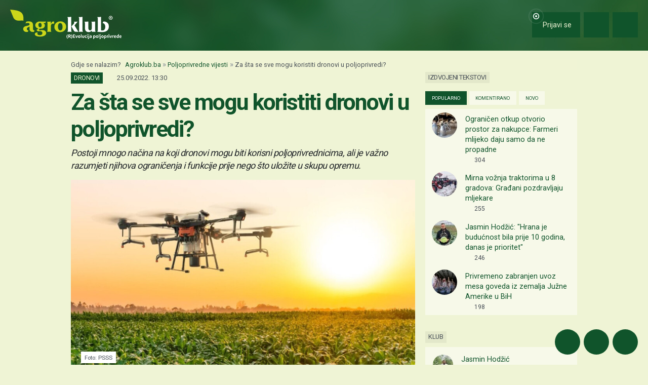

--- FILE ---
content_type: text/html; charset=UTF-8
request_url: https://www.agroklub.ba/poljoprivredne-vijesti/za-sta-se-sve-mogu-koristiti-dronovi-u-poljoprivredi/80583/
body_size: 27007
content:
<!doctype html>
<html lang='hr'>
<head>
    <meta charset='utf-8'>
<title>Za šta se sve mogu koristiti dronovi u poljoprivredi? - Poljoprivredne vijesti | Agroklub.ba</title>
<meta name='description' content='Upotreba dronova u skoro svakom sektoru privrede brzo raste, ali upotreba u poljoprivrednoj industriji cvjeta. Od izviđanja do bezbjednosti, upotreba...'>
<base href='https://www.agroklub.ba/'>


<link href='https://cdn.agroklub.com/favicon.ico' rel='icon'>
<link href='https://cdn.agroklub.com/favicon.ico' rel='shortcut icon'>
<meta name='viewport' content='width=device-width, initial-scale=1.0'>
<meta name="robots"  content="max-image-preview:large" >
     <link rel='stylesheet' href='https://cdn.agroklub.com/css/web.min.css?id=5308948edb19bd65ba5903a9f1392c70'>
    <meta itemprop='name' content='Za šta se sve mogu koristiti dronovi u poljoprivredi?'>
    <meta itemprop='description' content='Upotreba dronova u skoro svakom sektoru privrede brzo raste, ali upotreba u poljoprivrednoj industriji cvjeta. Od izviđanja do bezbjednosti, upotreba dronova je postala sveprisutna na velikim i malim gazdinstvima. Informacije koje bespilotne letjelice prikupljaju na gazdinstvima se često koriste za...'>
    <meta itemprop='image' content='https://cdn.agroklub.com/upload/images/text/dron-21-1.jpg'>


<meta property="fb:app_id" content="188383504537153" />


<meta name='twitter:card' content='summary_large_image'>
    <meta name='twitter:site' content='@agroklubba'>
    <meta name='twitter:title' content='Za šta se sve mogu koristiti dronovi u poljoprivredi?'>
    <meta name='twitter:description' content='Upotreba dronova u skoro svakom sektoru privrede brzo raste, ali upotreba u poljoprivrednoj industriji cvjeta. Od izviđanja do bezbjednosti, upotreba dronova je postala sveprisutna na velikim i malim gazdinstvima. Informacije koje bespilotne letjelice prikupljaju na gazdinstvima se često koriste za...'>
    <meta name='twitter:image' content='https://cdn.agroklub.com/upload/images/text/dron-21-1.jpg'>


<meta property='og:type' content='article'>
    <meta property='og:site_name' content='Agroklub.ba'>
    <meta property='og:title' content='Za šta se sve mogu koristiti dronovi u poljoprivredi?'>
    <meta property='og:description' content='Upotreba dronova u skoro svakom sektoru privrede brzo raste, ali upotreba u poljoprivrednoj industriji cvjeta. Od izviđanja do bezbjednosti, upotreba dronova je postala sveprisutna na velikim i malim gazdinstvima. Informacije koje bespilotne letjelice prikupljaju na gazdinstvima se često koriste za...'>
    <meta property='og:image' content='https://cdn.agroklub.com/upload/images/text/dron-21-1.jpg'>
    <meta property="og:image:width" content="1200" />
    <meta property="og:image:height" content="800" />
    <meta property='og:url' content='https://www.agroklub.ba/poljoprivredne-vijesti/za-sta-se-sve-mogu-koristiti-dronovi-u-poljoprivredi/80583/'>
            <script type="application/ld+json">
        {
    "@context": "http:\/\/schema.org",
    "@type": "NewsArticle",
    "url": "https:\/\/www.agroklub.ba\/poljoprivredne-vijesti\/za-sta-se-sve-mogu-koristiti-dronovi-u-poljoprivredi\/80583\/",
    "mainEntityOfPage": "https:\/\/www.agroklub.ba\/poljoprivredne-vijesti\/za-sta-se-sve-mogu-koristiti-dronovi-u-poljoprivredi\/80583\/",
    "publisher": {
        "@type": "Organization",
        "name": "Agroklub",
        "logo": {
            "@type": "ImageObject",
            "url": "https:\/\/cdn.agroklub.com\/upload\/images\/site-text\/thumb\/agroklub-logo-300x300.png"
        }
    },
    "inLanguage": {
        "@type": "Language",
        "name": "ba"
    },
    "image": "https:\/\/cdn.agroklub.com\/upload\/images\/text\/dron-21-1.jpg",
    "headline": "Za šta se sve mogu koristiti dronovi u poljoprivredi?",
    "articleBody": "Upotreba dronova u skoro svakom sektoru privrede brzo raste, ali upotreba u poljoprivrednoj industriji cvjeta. Od izviđanja do bezbjednosti, upotreba dronova je postala sveprisutna na velikim i malim gazdinstvima. Informacije koje bespilotne letjelice prikupljaju na gazdinstvima se često koriste za bolje informisanje o agronomskim odlukama i dio su sistema koji se generalno naziva \"precizna poljoprivreda\". U mnogim oblastima je, kako kaže savjetodavac Aleksandar Stojanović, upotreba dronova već postala suštinski dio operacija precizne poljoprivrede. Podaci prikupljeni snimanjem dronova sa polja pomažu poljoprivrednicima da planiraju svoju sadnju i tretmane kako bi postigli najbolje prinose. \"Neki izvještaji pokazuju da korištenje sistema za preciznu poljoprivredu može povećati prinose za čak pet do 10 posto, što je značajno povećanje u industriji sa tipično malim profitnim maržama\", dodaje on. Nadgledanje zdravstvenih prilika biljaka Jedna od upotreba snimaka dronova koja je već uvedena sa velikim uspjehom je praćenje zdravlja biljaka. Bespilotne letjelice opremljene specijalnom opremom za snimanje pod nazivom Indeksnormalizovane razlike vegetacije (NDVI) koriste detaljne informacije o bojama da ukažu na zdravlje biljaka. Kako savjetodavac kaže, to omogućava poljoprivrednicima da prate usjeve kako rastu, tako da se svi problemi mogu riješiti dovoljno brzo da se biljke spase. Dronovima se prati zdravlje biljaka \"Dronovi koji koriste 'obične' kamere se takođe koriste za praćenje zdravlja usjeva. Mnogi farmeri već koriste satelitske snimke za praćenje rasta usjeva, gustine i boje, ali pristup satelitskim podacima je skup i u mnogim slučajevima nije tako efikasan kao bliži snimak dronom\", kaže Stojanović i dodaje da su oblačnost i loši svjetlosni uslovi manje važni nego kada se koristi satelitsko snimanje pošto bespilotne letjelice lete blizu polja. Primjena drona u zaštiti voćaka i vinove loze Satelitska slika može ponuditi tačnost mjerača, ali snimanje dronom je u stanju da proizvede tačnu lokaciju slike do milimetra. To znači da nakon sadnje, površine sa prazninama na parcelama mogu biti uočene i ponovo zasađene po potrebi, a problemi sa bolestima ili štetočinama mogu se odmah otkriti i tretirati. Monitoring uslova na terenu Praćenje terena dronom se također koristi za praćenje zdravlja zemljišta i uslova na terenu. Oni mogu da obezbijede tačno mapiranje polja uključujući informacije o nadmorskoj visini koje, kako kaže stručnjak, omogućavaju poljoprivrednicima da pronađu bilo kakve nepravilnosti na terenu. Posjedovanje informacija o nadmorskoj visini polja je korisno za određivanje šema drenaže i vlažnih\/suhih mjesta koja omogućavaju efikasnije tehnike zalivanja. Leteći pastir: Dronom utjeruje krave u štalu \"Neki prodavci poljoprivrednih dronova i pružaoci usluga takođe nude praćenje nivoa azota u zemljištu pomoću poboljšanih senzora\" kaže Stojanović i dodaje da to omogućava preciznu primjenu đubriva, eliminisanje loših mjesta za rast i poboljšanje zdravlja zemljišta u godinama koje dolaze. Sadnja i sjetva Jedna od novijih i manje rasprostranjenih upotreba dronova u poljoprivredi je za sadnju sjemena. Automatski dronovi sijačice se trenutno uglavnom koriste u šumarskoj industriji, ali potencijal za širu upotrebu je na vidiku. \"Sadnja dronom znači da se veoma teško dostupna područja mogu ponovo zasaditi bez ugrožavanja radnika\", kaže savjetodavac i dodaje da su također u mogućnosti da sade mnogo efikasnije sa timom od dva operatera i deset dronova koji mogu da zasade 400.000 stabala dnevno. Primjena drone u zaštiti bilja Upotreba dronova za primjenu prskanja već je rasprostranjena u jugoistočnoj Aziji, a Južna Koreja koristi dronove za približno 30 posto svog prskanja u poljoprivredi. Takve \"letjelice\" su, kako kaže Stojanović, u stanju da se kreću po veoma teško dostupnim područjima, kao što su strma polja na visokim nadmorskim visinama. Hoće li roboti brati bh. voće - bliži su nego što mislimo? \"Dronovi prskalice spašavaju radnike od potrebe da se kreću po poljima sa leđnim prskalicama, koje mogu biti opasne po njihovo zdravlje\", kaže stručnjak i dodaje da oni isporučuju veoma fine aplikacije za prskanje koje se mogu usmjeriti na određena područja kako bi se maksimizirala efikasnost i uštedjeli troškovi hemikalija. Smanjuju troškove hemikalija prilikom prskanja Upotreba dronova u bezbjedonosne svrhe Industrija bezbjedonosnih dronova se brzo razvija, ali je takođe izuzetno korisna na farmama. Korišćenje dronova za praćenje udaljenih dijelova farme bez potrebe da se tamo stiže, kako Stojanović kaže, štedi dragocjeno vrijeme i omogućava češće praćenje teško dostupnih područja. Kamere za bespilotne letjelice mogu da pruže pregled operacija na farmi tokom dana kako bi se osiguralo da operacije teku nesmetano i da bi se locirala oprema koja se koristi. \"Bezbjednosne bespilotne letjelice mogu da se rasporede da nadgledaju ograde i perimetre usjeva. Kamere sa bespilotnih letjelica se također koriste radi zaštite domaćih životinja lociranjem nestalih ili povrijeđenih životinja iz stada u udaljenim područjima za ispašu\", kaže on dodajući da nadgledanje udaljenih područja, za koje je nekada bilo potrebno sati hodanja, sada se može završiti za nekoliko minuta. Oprašivanje dronom Neke od novijih upotreba za upotrebu dronova u poljoprivredi su još uvek u fazi testiranja i razvoja, navodi ovaj savjetodavac. Jedna od najpopularnijih je upotreba dronova za oprašivanje. Istraživači u Holandijii Japanu razvijaju male dronove koji su sposobni da oprašuju biljke bez oštećenja. Dron u sat vremena opraši do 10 hektara zasada voća? \"Sljedeći korak je stvaranje autonomnih dronova za oprašivanje koji će raditi i nadgledati zdravlje usjeva bez stalnih instrukcija operatera.\" Navodnjavanje dronom Stojanović navodi kako nova istraživanja također pokazuju mogućnost za upotrebu dronova za navodnjavanje. Kako klimatske promjene sve više utiču na uslove suše, stvaranje efikasnijih rješenja za navodnjavanje je od vitalnog značaja. Koristeći mikrotalasnu detekciju, bespilotne letjelice su u stanju da snime veoma precizne informacije o vlažnosti zemljišta, nivoe vlage, što znači da se voda može distribuirati u polju na najefikasniji način u nastojanju da se očuvaju resursi. \"Zaključak je da su dronovi već uveliko promijenili poljoprivrednu industriju i nastaviće da raste njihova primjena u narednim godinama. Iako upotreba dronova postaje sve korisnija malim farmerima, još je daleko dok oni postanu dio opreme svakog gazdinstva, posebno u zemljama u razvoju\", zaključuje. U mnogim zemljama potrebno je donijeti i revidirati propise o upotrebi dronova i uraditi više istraživanja o njihovoj efikasnosti u određenim zadacima, kao što su primjena pesticida i prskanje. Postoji mnogo načina na koji dronovi mogu biti korisni poljoprivrednicima, ali je važno razumjeti njihova ograničenja i funkcije prije nego što uložite u skupu opremu. Potrebna je ljudska crta Podsjetimo da iako dronovi mogu biti automatizovani i dalje zahtijevaju ljudsku ruku za vođenje, programiranje i servis, što povećava troškove. Kako je rekao iz kompanije Hylio Nik Navratil, u Salvadoru, gdje se nalaze, i dalje se oslanjaju na ljudski rad, čime pomažu opstanku radnih mjesta. \"Mi obučavamo mještane, a oni postaju operateri na njima\", rekao je Navratil.",
    "datePublished": "2022-09-25T11:30:00.000000Z",
    "dateModified": "2022-09-25T11:30:00.000000Z",
    "author": {
        "@type": "Person",
        "name": "Đorđe Lalić"
    }
}    </script>
 
    <!-- Global site tag (gtag.js) - Google Analytics -->
<script async src="https://www.googletagmanager.com/gtag/js?id=G-1FXS75SVCN"></script>
<script>
    window.dataLayer = window.dataLayer || []

    function gtag() { dataLayer.push(arguments) }

    gtag('js', new Date())

	    gtag('set', 'Created', '2022-09-25')
	    gtag('set', 'country', 'BiH')
	    gtag('set', 'countView', '926')
	    gtag('set', 'partner', 'NE')
	    gtag('set', 'vrsta', 'tekst')
	
	    gtag('set', 'dimension2', '2022-09-25')
	    gtag('set', 'dimension3', 'BiH')
	    gtag('set', 'dimension4', '926')
	    gtag('set', 'dimension6', 'NE')
	    gtag('set', 'dimension8', 'tekst')
	
    gtag('config', 'G-1FXS75SVCN')
    gtag('config', 'G-YE2MMQB0RG')

        gtag('event', 'text_info', {
        'text_author': 'Đorđe Lalić',
        'text_date': '2022-09-25'
    });
    </script>
    <script async src="https://pagead2.googlesyndication.com/pagead/js/adsbygoogle.js?client=ca-pub-6835057220593083" crossorigin="anonymous"></script>
<script async="async" src='https://www.googletagservices.com/tag/js/gpt.js'></script>
<script>
    var googletag = googletag || {};
    googletag.cmd = googletag.cmd || [];

    googletag.cmd.push(function () {

        var mappingTop = googletag.sizeMapping()
            .addSize([1660, 0], [[1200, 300], [1200, 150]])
            .addSize([1000, 0], [[1000, 250], [1000, 125], [980, 120], [970, 250], [950, 90], [728, 90]])
            .addSize([768, 0], [[728, 90]])
            .addSize([360, 0], [[360, 90], [336, 280], [336, 168], [336, 84], [300, 250], [300, 150]])
            .build();

        var mappingBody = googletag.sizeMapping()
            .addSize([1000, 0], [[1000, 125], [980, 120], [880, 110], [950, 90], [728, 90]])
            .addSize([768, 0], [[728, 90], [680, 170]])
            .addSize([360, 0], [[360, 90], [336, 280], [336, 336], [336, 168], [336, 84], [300, 600], [300, 300], [300, 250], [300, 150]])
            .build();

        var mappingBodySmall = googletag.sizeMapping()
            .addSize([1660, 0], [[880, 110], [728, 90]])
            .addSize([1040, 0], [[680, 170]])
            .addSize([768, 0], [[300, 600], [300, 300], [300, 250]])
            .addSize([360, 0], [[360, 90], [336, 280], [336, 336], [300, 600], [300, 300], [300, 250], [300, 150]])
            .build();

        var mappingColumn = googletag.sizeMapping()
            .addSize([360, 0], [[360, 90], [336, 280], [336, 336], [300, 600], [300, 300], [300, 250], [300, 150]])
            .build();

        var mappingText = googletag.sizeMapping()
            .addSize([360, 0], [[336, 280], [336, 336], [300, 300], [300, 250]])
            .build();

        var mappingSide = googletag.sizeMapping()
            .addSize([1660, 0], [[180, 720], [180, 360]])
            .addSize([320, 0], [])
            .build();

                                                
            googletag
                            .defineSlot('/1080745/BA_top', [[1200, 300],[1200, 150], [1000, 125],[1000, 250], [970, 250], [950, 90], [300, 250], [300, 150], [336, 280], [336, 168], [336, 84], [360, 90]], 'div-gpt-ad-1516887581044-0')
                                        .defineSizeMapping(mappingTop)
                            .addService(googletag.pubads());


                                                
            googletag
                            .defineSlot('/1080745/BA_body_1', [[300, 250], [1000, 125], [880,110],  [300, 600],  [300, 300], [980, 120], [728, 90], [950, 90], [300, 150], [336, 280], [336, 336], [360, 90]], 'div-gpt-ad-1516887581044-1')
                                        .defineSizeMapping(mappingBody)
                            .addService(googletag.pubads());


                                                
            googletag
                            .defineSlot('/1080745/BA_body_2', [[300, 250], [1000, 125], [880,110],  [300, 300], [980, 120], [728, 90], [950, 90], [300, 150], [336, 280], [336, 336], [360, 90]], 'div-gpt-ad-1516887581044-2')
                                        .defineSizeMapping(mappingBody)
                            .addService(googletag.pubads());


                                                
            googletag
                            .defineSlot('/1080745/BA_body_3', [[300, 250], [1000, 125], [880,110],   [300, 300], [980, 120], [728, 90], [950, 90], [300, 150], [336, 280], [336, 336], [360, 90]], 'div-gpt-ad-1516887581044-3')
                                        .defineSizeMapping(mappingBody)
                            .addService(googletag.pubads());


                                                
            googletag
                            .defineSlot('/1080745/BA_body_4', [[300, 250], [1000, 125], [880,110], [300, 300], [980, 120], [728, 90], [950, 90], [300, 150], [336, 280], [336, 336], [360, 90]], 'div-gpt-ad-1516887581044-4')
                                        .defineSizeMapping(mappingBody)
                            .addService(googletag.pubads());


                                                
            googletag
                            .defineSlot('/1080745/BA_body_small_1', [[300, 300], [680, 170], [300, 250], [728, 90], [630, 90], [880, 110], [300, 150], [336, 280], [360, 90], [300, 600]], 'div-gpt-ad-1516887581044-5')
                                        .defineSizeMapping(mappingBodySmall)
                            .addService(googletag.pubads());


                                                
            googletag
                            .defineSlot('/1080745/BA_body_small_2', [[300, 300], [680, 170], [300, 250], [728, 90], [630, 90], [880, 110], [300, 150], [336, 280], [360, 90], [300, 600]], 'div-gpt-ad-1516887581044-6')
                                        .defineSizeMapping(mappingBodySmall)
                            .addService(googletag.pubads());


                                                
            googletag
                            .defineSlot('/1080745/BA_column_1', [[300, 600], [300, 250], [300, 300], [300, 150]], 'div-gpt-ad-1516887581044-7')
                                        .addService(googletag.pubads());


                                                
            googletag
                            .defineSlot('/1080745/BA_column_2', [[300, 600], [300, 250], [300, 300], [300, 150]], 'div-gpt-ad-1516887581044-8')
                                        .addService(googletag.pubads());


                                                
            googletag
                            .defineSlot('/1080745/BA_side_1', [[180, 720], [180, 360]], 'div-gpt-ad-1516887581044-9')
                                        .defineSizeMapping(mappingSide)
                            .addService(googletag.pubads());


                                                
            googletag
                            .defineSlot('/1080745/BA_side_2', [[180, 720], [180, 360]], 'div-gpt-ad-1516887581044-10')
                                        .defineSizeMapping(mappingSide)
                            .addService(googletag.pubads());


                                                
            googletag
                            .defineSlot('/1080745/agroklub_ba_sticky', [[300, 100], [300, 75]], 'div-gpt-ad-1655461045539-0')
                                        .addService(googletag.pubads());


                                                
            googletag
                            .defineSlot('/1080745/BA_promo_right', [200, 400], 'div-gpt-ad-1665042859320-0')
                                        .addService(googletag.pubads());


                                                
            googletag
                            .defineSlot('/1080745/BA_text_1', [[300, 300], [300, 250], [336, 336], [336, 280]], 'div-gpt-ad-1715601922245-0')
                                        .defineSizeMapping(mappingText)
                            .addService(googletag.pubads());


        
        googletag.pubads().setTargeting('agro_kat', 'poljoprivredne-vijesti');

                                            googletag.pubads().setTargeting('agro_tekst', '80583');
                        
                    googletag.pubads().setTargeting('agro_user', '0');
        
        googletag.pubads().setCentering(true);
		googletag.pubads().enableSingleRequest();
        googletag.pubads().collapseEmptyDivs();
        googletag.enableServices();
    });
</script>
    <script
    src="https://cdn.userway.org/widget.js"
    data-color='#10542B'
    data-account='DlcQGe7YGD'
></script>    <script src="https://kit.fontawesome.com/3cf8be0fbf.js" crossorigin="anonymous" defer></script>
</head>
<body>

<header class="d-print-none" id='tablist-header' role='banner'>
    <div class='header-spacer' style='display: none;'></div>

    <div class='wrapper-header  header-portal '>
        <div class='container-fluid'>
            <div class='header-logotip d-none d-md-block'>
                <a href='' aria-label="Agroklub">
    <img src='https://cdn.agroklub.com/img/agroklub-logotip.png' width='220' height='58' alt='Agroklub logo' title='Agroklub' loading="lazy">
</a>
            </div>

            <div class='header-logotip-mobile d-md-none'>
                <a href='' aria-label="Agroklub">
    <img src="https://cdn.agroklub.com/img/agroklub-logotip-mobile.png" width="132" height="35" alt='Agroklub logo' title='Agroklub' loading="lazy">
</a>
            </div>

            <div class='header-logotip-scroll' style='display: none;'>
                <p>
    <a href='' class='website-title'>Agroklub</a>

    </p>            </div>

            <div class='header-menu'>
                <ul class='list-inline'>
        <li class='list-inline-item'>
        <a href='prijava/?redirect_url=https://www.agroklub.ba/poljoprivredne-vijesti/za-sta-se-sve-mogu-koristiti-dronovi-u-poljoprivredi/80583/' class='btn btn-user-action px-3'>
            <span class='pulse-click'>
                <img src='https://cdn.agroklub.com/img/animation/pulse.svg' width="44" height="44" alt="Pulsna animacija">
            </span>
            <span>
                <i class='far fa-fw fa-lg fa-user me-1 d-inline'></i>
                <span class="d-none d-sm-inline"> Prijavi se</span>
            </span>
        </a>
    </li>
    
        <li class='list-inline-item'>
        <button
            data-bs-target="#collapse-search"
            data-parent='#tablist-header'
            class='btn btn-fixed btn-fixed-xxl btn-user-action'
            data-bs-toggle='collapse'
            aria-expanded='false'
            aria-controls='collapse-search'
            aria-label="Close"
            id='btn-collapse-search'
        >
            <i class='far fa-fw fa-lg fa-search'></i>
        </button>
    </li>
    
    <li class='list-inline-item'>
        <a
            href='#show-navigation'
            data-parent='#tablist-header'
            class='btn btn-fixed btn-fixed-xxl btn-user-action'
            data-bs-toggle='collapse'
            aria-expanded='false'
            aria-controls='show-navigation'
            aria-label="Navigation"
            id='btn-show-navigation'
        >
                        <i class='far fa-fw fa-lg fa-bars'></i>
        </a>
    </li>
</ul>
            </div>

            <div class='clearfix'></div>
        </div>
    </div>

    

        <div
        class='wrapper-navigation d-print-none collapse  wrapper-navigation-portal '
        role='tabpanel'
        id='collapse-search'
    >
        <div class='container'>
            <div class='card mb-0'>
                <div class='card-body'>
                        <p class="h6 text-uppercase mb-3">
    <span class="badge bg-primary text-white">
        Pretraga tekstova
    </span>
</p>

<form method='post' action='pretraga/'>
    <input type="hidden" name="_token" value="3WkifoHjtTIt4LE4W4lKWXQw0AxHXkxwZJYhQcKG" autocomplete="off">    <div class='row'>
        <div class='col-12'>
            <div class='mb-3'>
                <input
                    type='text'
                    name='query'
                    value=''
                    placeholder='Ključne riječi...'
                    maxlength='80'
                    class='form-control'
                >
            </div>
        </div>
    </div>
    <div class="row">
        <div class='col-12'>
            <div class='mb-3'>
                <label for='category' class='col-form-label col-form-label-sm text-white'>
                    Kategorija
                </label>
                <select name='text_category_id' class='form-select'>
                    <option value=''>Sve kategorije</option>
                                        <option
                        value='88'
                        
                    >
                        Agro prognoza
                    </option>
                                        <option
                        value='85'
                        
                    >
                        Agrohobi
                    </option>
                                        <option
                        value='157'
                        
                    >
                        Eko proizvodnja
                    </option>
                                        <option
                        value='184'
                        
                    >
                        Financiranje
                    </option>
                                        <option
                        value='129'
                        
                    >
                        Kolumna
                    </option>
                                        <option
                        value='169'
                        
                    >
                        Pčelarstvo
                    </option>
                                        <option
                        value='83'
                        
                    >
                        Poljoprivredne vijesti
                    </option>
                                        <option
                        value='93'
                        
                    >
                        Povrćarstvo
                    </option>
                                        <option
                        value='171'
                        
                    >
                        Prehrambena industrija
                    </option>
                                        <option
                        value='89'
                        
                    >
                        Ratarstvo
                    </option>
                                        <option
                        value='168'
                        
                    >
                        Ribarstvo
                    </option>
                                        <option
                        value='86'
                        
                    >
                        Sajmovi i događanja
                    </option>
                                        <option
                        value='128'
                        
                    >
                        Seoski turizam
                    </option>
                                        <option
                        value='90'
                        
                    >
                        Stočarstvo
                    </option>
                                        <option
                        value='170'
                        
                    >
                        Šumarstvo
                    </option>
                                        <option
                        value='94'
                        
                    >
                        Ukrasno i ljekovito bilje
                    </option>
                                        <option
                        value='92'
                        
                    >
                        Vinogradarstvo
                    </option>
                                        <option
                        value='91'
                        
                    >
                        Voćarstvo
                    </option>
                                    </select>
            </div>
        </div>
    </div>
    <div class="row">
        <div class='col-12 col-sm-6'>
            <div class='mb-3'>
                <label for='sort' class='col-form-label col-form-label-sm text-white'>
                    Poredaj po
                </label>
                <select name='sort' class='form-select'>
                                        <option
                        value='newest'
                        
                    >
                        Najnoviji
                    </option>
                                        <option
                        value='oldest'
                        
                    >
                        Najstariji
                    </option>
                                        <option
                        value='relevance'
                        
                    >
                        Relevantni
                    </option>
                                        <option
                        value='most_views'
                        
                    >
                        Najviše čitanja
                    </option>
                                        <option
                        value='most_comments'
                        
                    >
                        Najviše komentara
                    </option>
                                    </select>
            </div>
        </div>

        <div class='col-12 col-sm-6'>
            <div class='mb-3'>
                <label for='period' class='col-form-label col-form-label-sm text-white'>
                    Period
                </label>
                <select name='period' class='form-select'>
                                        <option
                        value='all'
                        
                    >
                        Sve vrijeme
                    </option>
                                        <option
                        value='year'
                        
                    >
                        Godina
                    </option>
                                        <option
                        value='month'
                        
                    >
                        Mjesec
                    </option>
                                        <option
                        value='week'
                        
                    >
                        Tjedan
                    </option>
                                    </select>
            </div>
        </div>
    </div>

    <div class='mb-3 text-end'>
        <button
            type='submit'
            class='btn btn-secondary'
            data-after-submit-value='Pričekajte...'
        >
            Pretraži
        </button>
    </div>
</form>
                </div>
            </div>
        </div>
    </div>
    
    <div class='wrapper-navigation d-print-none collapse  wrapper-navigation-portal '  role='tabpanel' id='show-navigation'>
        <div class='inner-navigation right'>
            <!-- Start Sidebar -->

<div class="custom-icons-container">
    <div class="row">
        <span class="d-flex active-icon" data-index="1">
            <i class="far fa-newspaper fa-fw me-1 fa-visible"></i>
        </span>
    </div>
    <div class="row">
        <span class="d-flex "  data-index="2">
            <i class="far fa-bullhorn fa-fw me-1 fa-visible"></i>
        </span>
    </div>
    <div class="row">
        <span class="d-flex " data-index="3">
            <i class="far fa-database fa-fw me-1 fa-visible"></i>
        </span>
    </div>
    <div class="row">
        <span class="d-flex " data-index="4">
            <i class="far fa-comment-alt fa-fw me-1 fa-visible"></i>
        </span>
    </div>
        
</div>

<div class="custom-nav-container" seamless="seamless">
        <ul id="custom-nav-1" class="navbar-nav custom-show">
        <li class="nav-title">
            <a href="">
                Poljoprivredni portal
            </a>
        </li>
                <li class="nav-item dropdown">
                        <div class="d-flex justify-content-between">
                <a class="nav-link" href="">
                    <p class="nav-link dropdown-link">
                        Poljoprivredne teme
                    </p>
                </a>
                <button class="nav-link dropdown-toggle">
                    <i class="fa fa-plus dropdown-icon"></i>
                </button>
            </div>
                        <ul
                                class="dropdown-menu"
                            >
                                <li>
                    <a class="dropdown-item " href="ratarstvo/">
                        Ratarstvo
                    </a>
                </li>
                                <li>
                    <a class="dropdown-item " href="stocarstvo/">
                        Stočarstvo
                    </a>
                </li>
                                <li>
                    <a class="dropdown-item " href="vocarstvo/">
                        Voćarstvo
                    </a>
                </li>
                                <li>
                    <a class="dropdown-item " href="vinogradarstvo/">
                        Vinogradarstvo
                    </a>
                </li>
                                <li>
                    <a class="dropdown-item " href="povrcarstvo/">
                        Povrćarstvo
                    </a>
                </li>
                                <li>
                    <a class="dropdown-item " href="hortikultura/">
                        Ukrasno i ljekovito bilje
                    </a>
                </li>
                                <li>
                    <a class="dropdown-item " href="ribarstvo/">
                        Ribarstvo
                    </a>
                </li>
                                <li>
                    <a class="dropdown-item " href="pcelarstvo/">
                        Pčelarstvo
                    </a>
                </li>
                                <li>
                    <a class="dropdown-item " href="prehrambena-industrija/">
                        Prehrambena industrija
                    </a>
                </li>
                                <li>
                    <a class="dropdown-item " href="eko-proizvodnja/">
                        Eko proizvodnja
                    </a>
                </li>
                            </ul>
        </li>
                <li class="nav-item dropdown">
                        <div class="d-flex justify-content-between">
                <a class="nav-link" href="poljoprivredne-vijesti/">
                    <p class="nav-link dropdown-link">
                        Novosti i događanja
                    </p>
                </a>
                <button class="nav-link dropdown-toggle">
                    <i class="fa fa-minus dropdown-icon"></i>
                </button>
            </div>
                        <ul
                                class="dropdown-menu expanded"
                style="display: block;"
                            >
                                <li>
                    <a class="dropdown-item active" href="poljoprivredne-vijesti/">
                        Poljoprivredne vijesti
                    </a>
                </li>
                                <li>
                    <a class="dropdown-item " href="sajmovi-dogadjanja/">
                        Sajmovi i događanja
                    </a>
                </li>
                                <li>
                    <a class="dropdown-item " href="raspored-sajmova/">
                        Kalendar događanja
                    </a>
                </li>
                                <li>
                    <a class="dropdown-item " href="kolumna/">
                        Kolumna
                    </a>
                </li>
                            </ul>
        </li>
                <li class="nav-item dropdown">
                        <div class="d-flex justify-content-between">
                <a class="nav-link" href="financiranje/">
                    <p class="nav-link dropdown-link">
                        Agro Plus
                    </p>
                </a>
                <button class="nav-link dropdown-toggle">
                    <i class="fa fa-plus dropdown-icon"></i>
                </button>
            </div>
                        <ul
                                class="dropdown-menu"
                            >
                                <li>
                    <a class="dropdown-item " href="agro-hobi/">
                        Agrohobi
                    </a>
                </li>
                                <li>
                    <a class="dropdown-item " href="agro-meteo/">
                        Agro prognoza
                    </a>
                </li>
                                <li>
                    <a class="dropdown-item " href="seoski-turizam/">
                        Seoski turizam
                    </a>
                </li>
                                <li>
                    <a class="dropdown-item " href="sumarstvo/">
                        Šumarstvo
                    </a>
                </li>
                                <li>
                    <a class="dropdown-item " href="financiranje/">
                        Financiranje
                    </a>
                </li>
                                <li>
                    <a class="dropdown-item " href="ankete/">
                        Ankete
                    </a>
                </li>
                            </ul>
        </li>
                <li class="nav-item dropdown">
                        <div class="d-flex justify-content-between">
                <a class="nav-link" href="agrogalerija/">
                    <p class="nav-link dropdown-link">
                        Foto, video i dokumenti
                    </p>
                </a>
                <button class="nav-link dropdown-toggle">
                    <i class="fa fa-plus dropdown-icon"></i>
                </button>
            </div>
                        <ul
                                class="dropdown-menu"
                            >
                                <li>
                    <a class="dropdown-item " href="agrogalerija/">
                        Foto prilozi
                    </a>
                </li>
                                <li>
                    <a class="dropdown-item " href="video-prilozi/">
                        Video prilozi
                    </a>
                </li>
                                <li>
                    <a class="dropdown-item " href="dokumenti/">
                        Dokumenti
                    </a>
                </li>
                            </ul>
        </li>
            </ul>
    
        <ul id="custom-nav-2" class="navbar-nav ">
        <li class="nav-title">
            <a href="poljoprivredni-oglasnik/">
                Poljoprivredni oglasnik
            </a>
        </li>
                <li class="nav-item dropdown">
                        <a class="nav-link " href="poljoprivredni-oglasnik/poljoprivredna-zemljista/">
                <p class="nav-link dropdown-link">
                    Poljoprivredna zemljišta
                </p>
            </a>
                        <ul
                                class="dropdown-menu"
                            >
                            </ul>
        </li>
                <li class="nav-item dropdown">
                        <a class="nav-link " href="poljoprivredni-oglasnik/ponuda-poslova/">
                <p class="nav-link dropdown-link">
                    Radna mjesta
                </p>
            </a>
                        <ul
                                class="dropdown-menu"
                            >
                            </ul>
        </li>
                <li class="nav-item dropdown">
                        <div class="d-flex justify-content-between">
                <a class="nav-link" href="poljoprivredni-oglasnik/mehanizacija/">
                    <p class="nav-link dropdown-link">
                        Mehanizacija
                    </p>
                </a>
                <button class="nav-link dropdown-toggle">
                    <i class="fa fa-plus dropdown-icon"></i>
                </button>
            </div>
                        <ul
                                class="dropdown-menu"
                            >
                                <li>
                    <a class="dropdown-item " href="poljoprivredni-oglasnik/traktori/">
                        Traktori
                    </a>
                </li>
                                <li>
                    <a class="dropdown-item " href="poljoprivredni-oglasnik/malceri/">
                        Malčeri
                    </a>
                </li>
                                <li>
                    <a class="dropdown-item " href="poljoprivredni-oglasnik/traktorske-prikolice-cisterne/">
                        Prikolice i cisterne
                    </a>
                </li>
                                <li>
                    <a class="dropdown-item " href="poljoprivredni-oglasnik/atomizeri-prskalice/">
                        Atomizeri i prskalice
                    </a>
                </li>
                                <li>
                    <a class="dropdown-item " href="poljoprivredni-oglasnik/obrada-tla/">
                        Obrada tla
                    </a>
                </li>
                                <li>
                    <a class="dropdown-item " href="poljoprivredni-oglasnik/motokultivatori/">
                        Motokultivatori i motokopačice
                    </a>
                </li>
                                <li>
                    <a class="dropdown-item " href="poljoprivredni-oglasnik/kombajni/">
                        Kombajni
                    </a>
                </li>
                                <li>
                    <a class="dropdown-item " href="poljoprivredni-oglasnik/sijacice/">
                        Sijačice
                    </a>
                </li>
                                <li>
                    <a class="dropdown-item " href="poljoprivredni-oglasnik/gospodarska-vozila/">
                        Gospodarska vozila
                    </a>
                </li>
                            </ul>
        </li>
                <li class="nav-item dropdown">
                        <div class="d-flex justify-content-between">
                <a class="nav-link" href="poljoprivredni-oglasnik/alati/">
                    <p class="nav-link dropdown-link">
                        Alati i oruđa
                    </p>
                </a>
                <button class="nav-link dropdown-toggle">
                    <i class="fa fa-plus dropdown-icon"></i>
                </button>
            </div>
                        <ul
                                class="dropdown-menu"
                            >
                                <li>
                    <a class="dropdown-item " href="poljoprivredni-oglasnik/motorne-pile/">
                        Motorne pile
                    </a>
                </li>
                                <li>
                    <a class="dropdown-item " href="poljoprivredni-oglasnik/kosilice-trimeri/">
                        Kosilice i trimeri
                    </a>
                </li>
                                <li>
                    <a class="dropdown-item " href="poljoprivredni-oglasnik/bastenski-alati">
                        Baštenski alati
                    </a>
                </li>
                            </ul>
        </li>
                <li class="nav-item dropdown">
                        <div class="d-flex justify-content-between">
                <a class="nav-link" href="poljoprivredni-oglasnik/oprema-dijelovi/">
                    <p class="nav-link dropdown-link">
                        Oprema i dijelovi
                    </p>
                </a>
                <button class="nav-link dropdown-toggle">
                    <i class="fa fa-plus dropdown-icon"></i>
                </button>
            </div>
                        <ul
                                class="dropdown-menu"
                            >
                                <li>
                    <a class="dropdown-item " href="poljoprivredni-oglasnik/radna-zastitna-odjeca/">
                        Radna i zaštitna odjeća
                    </a>
                </li>
                                <li>
                    <a class="dropdown-item " href="poljoprivredni-oglasnik/plastenici-staklenici-skladista/">
                        Plastenici i skladišta
                    </a>
                </li>
                                <li>
                    <a class="dropdown-item " href="poljoprivredni-oglasnik/navodnjavanje-oprema/">
                        Oprema za navodnjavanje
                    </a>
                </li>
                                <li>
                    <a class="dropdown-item " href="poljoprivredni-oglasnik/enoloski-preparati/">
                        Enološki preparati i oprema
                    </a>
                </li>
                                <li>
                    <a class="dropdown-item " href="poljoprivredni-oglasnik/gume/">
                        Gume
                    </a>
                </li>
                                <li>
                    <a class="dropdown-item " href="poljoprivredni-oglasnik/rezervni-dijelovi/">
                        Rezervni dijelovi
                    </a>
                </li>
                                <li>
                    <a class="dropdown-item " href="poljoprivredni-oglasnik/ulja-maziva-tecnosti-filteri/">
                        Ulja, maziva, tečnosti i filteri
                    </a>
                </li>
                                <li>
                    <a class="dropdown-item " href="poljoprivredni-oglasnik/gradjevinski-materijal/">
                        Građevinski materijal
                    </a>
                </li>
                                <li>
                    <a class="dropdown-item " href="poljoprivredni-oglasnik/oprema-prerada/">
                        Oprema za preradu
                    </a>
                </li>
                                <li>
                    <a class="dropdown-item " href="poljoprivredni-oglasnik/ograde-pletiva-elektricni-pastiri/">
                        Ograde, pletiva i električni pastiri
                    </a>
                </li>
                            </ul>
        </li>
                <li class="nav-item dropdown">
                        <div class="d-flex justify-content-between">
                <a class="nav-link" href="poljoprivredni-oglasnik/poljoprivredni-proizvodi/">
                    <p class="nav-link dropdown-link">
                        Poljoprivredni proizvodi
                    </p>
                </a>
                <button class="nav-link dropdown-toggle">
                    <i class="fa fa-plus dropdown-icon"></i>
                </button>
            </div>
                        <ul
                                class="dropdown-menu"
                            >
                                <li>
                    <a class="dropdown-item " href="poljoprivredni-oglasnik/stocna-hrana/">
                        Stočna hrana
                    </a>
                </li>
                                <li>
                    <a class="dropdown-item " href="poljoprivredni-oglasnik/vina-rakije/">
                        Vina, likeri i rakije
                    </a>
                </li>
                                <li>
                    <a class="dropdown-item " href="poljoprivredni-oglasnik/sirevi-mlijecni-proizvodi/">
                        Sirevi i mliječni proizvodi
                    </a>
                </li>
                                <li>
                    <a class="dropdown-item " href="poljoprivredni-oglasnik/domace-zivotinje/">
                        Domaće životinje
                    </a>
                </li>
                            </ul>
        </li>
                <li class="nav-item dropdown">
                        <div class="d-flex justify-content-between">
                <a class="nav-link" href="poljoprivredni-oglasnik/sadni-materijal/">
                    <p class="nav-link dropdown-link">
                        Sadni materijal
                    </p>
                </a>
                <button class="nav-link dropdown-toggle">
                    <i class="fa fa-plus dropdown-icon"></i>
                </button>
            </div>
                        <ul
                                class="dropdown-menu"
                            >
                                <li>
                    <a class="dropdown-item " href="poljoprivredni-oglasnik/vocne-sadnice/">
                        Voćne sadnice
                    </a>
                </li>
                                <li>
                    <a class="dropdown-item " href="poljoprivredni-oglasnik/sjeme-zitarice-uljarice/">
                        Sjeme žitarica, uljarica i šećerne repe
                    </a>
                </li>
                                <li>
                    <a class="dropdown-item " href="poljoprivredni-oglasnik/ukrasno-zacinsko-ljekovito-bilje/">
                        Ukrasno, začinsko i ljekovito bilje
                    </a>
                </li>
                                <li>
                    <a class="dropdown-item " href="poljoprivredni-oglasnik/sjeme-voce-povrce/">
                        Sjeme voća i povrća
                    </a>
                </li>
                                <li>
                    <a class="dropdown-item " href="poljoprivredni-oglasnik/krmno-bilje-mjesavine-trava/">
                        Krmno bilje i mješavine trava
                    </a>
                </li>
                            </ul>
        </li>
                <li class="nav-item dropdown">
                        <div class="d-flex justify-content-between">
                <a class="nav-link" href="poljoprivredni-oglasnik/usluge-ostalo/">
                    <p class="nav-link dropdown-link">
                        Usluge i ostalo
                    </p>
                </a>
                <button class="nav-link dropdown-toggle">
                    <i class="fa fa-plus dropdown-icon"></i>
                </button>
            </div>
                        <ul
                                class="dropdown-menu"
                            >
                                <li>
                    <a class="dropdown-item " href="poljoprivredni-oglasnik/knjige-casopisi/">
                        Knjige i časopisi
                    </a>
                </li>
                                <li>
                    <a class="dropdown-item " href="poljoprivredni-oglasnik/edukacije-osposobljavanja/">
                        Edukacije i osposobljavanje
                    </a>
                </li>
                                <li>
                    <a class="dropdown-item " href="poljoprivredni-oglasnik/ruralni-turizam/">
                        Ruralni turizam
                    </a>
                </li>
                                <li>
                    <a class="dropdown-item " href="poljoprivredni-oglasnik/igracke/">
                        Igračke
                    </a>
                </li>
                                <li>
                    <a class="dropdown-item " href="poljoprivredni-oglasnik/ambalaza">
                        Ambalaža
                    </a>
                </li>
                            </ul>
        </li>
                <li class="nav-item dropdown">
                        <div class="d-flex justify-content-between">
                <a class="nav-link" href="poljoprivredni-oglasnik/zastitna-sredstva-gnojiva/">
                    <p class="nav-link dropdown-link">
                        Zaštitna sredstva i gnojiva
                    </p>
                </a>
                <button class="nav-link dropdown-toggle">
                    <i class="fa fa-plus dropdown-icon"></i>
                </button>
            </div>
                        <ul
                                class="dropdown-menu"
                            >
                                <li>
                    <a class="dropdown-item " href="poljoprivredni-oglasnik/fungicidi/">
                        Fungicidi
                    </a>
                </li>
                                <li>
                    <a class="dropdown-item " href="poljoprivredni-oglasnik/herbicidi/">
                        Herbicidi
                    </a>
                </li>
                                <li>
                    <a class="dropdown-item " href="poljoprivredni-oglasnik/insekticidi/">
                        Insekticidi
                    </a>
                </li>
                                <li>
                    <a class="dropdown-item " href="poljoprivredni-oglasnik/zastita-sjemena/">
                        Zaštita sjemena
                    </a>
                </li>
                                <li>
                    <a class="dropdown-item " href="poljoprivredni-oglasnik/ostala-szb/">
                        Ostala sredstva za zaštitu bilja
                    </a>
                </li>
                                <li>
                    <a class="dropdown-item " href="poljoprivredni-oglasnik/deratizacija-dezinsekcija/">
                        Deratizacija i dezinsekcija
                    </a>
                </li>
                                <li>
                    <a class="dropdown-item " href="poljoprivredni-oglasnik/gnojiva/">
                        Gnojiva
                    </a>
                </li>
                            </ul>
        </li>
            </ul>
    
        <ul id="custom-nav-3" class="navbar-nav ">
        <li class="nav-title">
            <a href="agrobaza/">
                Baze podataka
            </a>
        </li>
                <li class="nav-item dropdown">
                        <div class="d-flex justify-content-between">
                <a class="nav-link" href="gnojiva/">
                    <p class="nav-link dropdown-link">
                        Gnojiva
                    </p>
                </a>
                <button class="nav-link dropdown-toggle">
                    <i class="fa fa-plus dropdown-icon"></i>
                </button>
            </div>
                        <ul
                                class="dropdown-menu"
                            >
                                <li>
                    <a class="dropdown-item " href="gnojiva/mineralna-gnojiva/">
                        Mineralna gnojiva
                    </a>
                </li>
                                <li>
                    <a class="dropdown-item " href="gnojiva/organska-gnojiva/">
                        Organska gnojiva
                    </a>
                </li>
                                <li>
                    <a class="dropdown-item " href="gnojiva/poboljsivaci-tla/">
                        Poboljšivači tla
                    </a>
                </li>
                            </ul>
        </li>
                <li class="nav-item dropdown">
                        <div class="d-flex justify-content-between">
                <a class="nav-link" href="sortna-lista/">
                    <p class="nav-link dropdown-link">
                        Biljne vrste i sorte
                    </p>
                </a>
                <button class="nav-link dropdown-toggle">
                    <i class="fa fa-plus dropdown-icon"></i>
                </button>
            </div>
                        <ul
                                class="dropdown-menu"
                            >
                                <li>
                    <a class="dropdown-item " href="sortna-lista/voce/">
                        Voće
                    </a>
                </li>
                                <li>
                    <a class="dropdown-item " href="sortna-lista/povrce/">
                        Povrće
                    </a>
                </li>
                                <li>
                    <a class="dropdown-item " href="sortna-lista/vinova-loza/">
                        Vinova loza
                    </a>
                </li>
                                <li>
                    <a class="dropdown-item " href="sortna-lista/zitarice/">
                        Žitarice
                    </a>
                </li>
                                <li>
                    <a class="dropdown-item " href="sortna-lista/repa-krompir/">
                        Repa i krompir
                    </a>
                </li>
                                <li>
                    <a class="dropdown-item " href="sortna-lista/krmno-bilje/">
                        Krmno bilje
                    </a>
                </li>
                                <li>
                    <a class="dropdown-item " href="sortna-lista/uljarice-predivo-bilje/">
                        Uljarice i predivo bilje
                    </a>
                </li>
                                <li>
                    <a class="dropdown-item " href="sortna-lista/ljekovito-bilje/">
                        Ljekovito bilje
                    </a>
                </li>
                            </ul>
        </li>
                <li class="nav-item dropdown">
                        <div class="d-flex justify-content-between">
                <a class="nav-link" href="baza-stocarstva/">
                    <p class="nav-link dropdown-link">
                        Stočarstvo
                    </p>
                </a>
                <button class="nav-link dropdown-toggle">
                    <i class="fa fa-plus dropdown-icon"></i>
                </button>
            </div>
                        <ul
                                class="dropdown-menu"
                            >
                                <li>
                    <a class="dropdown-item " href="baza-stocarstva/svinjogojstvo/">
                        Svinjogojstvo
                    </a>
                </li>
                                <li>
                    <a class="dropdown-item " href="baza-stocarstva/govedarstvo/">
                        Govedarstvo
                    </a>
                </li>
                                <li>
                    <a class="dropdown-item " href="baza-stocarstva/konjogojstvo/">
                        Konjogojstvo
                    </a>
                </li>
                                <li>
                    <a class="dropdown-item " href="baza-stocarstva/kozarstvo/">
                        Kozarstvo
                    </a>
                </li>
                                <li>
                    <a class="dropdown-item " href="baza-stocarstva/ovcarstvo/">
                        Ovčarstvo
                    </a>
                </li>
                                <li>
                    <a class="dropdown-item " href="baza-stocarstva/male-zivotinje/">
                        Male životinje
                    </a>
                </li>
                                <li>
                    <a class="dropdown-item " href="baza-stocarstva/peradarstvo/">
                        Peradarstvo
                    </a>
                </li>
                                <li>
                    <a class="dropdown-item " href="baza-stocarstva/pcelarstvo/">
                        Pčelarstvo
                    </a>
                </li>
                            </ul>
        </li>
                <li class="nav-item dropdown">
                        <a class="nav-link " href="trziste/">
                <p class="nav-link dropdown-link">
                    Tržište
                </p>
            </a>
                        <ul
                                class="dropdown-menu"
                            >
                            </ul>
        </li>
                <li class="nav-item dropdown">
                        <a class="nav-link " href="vrijeme/">
                <p class="nav-link dropdown-link">
                    Vremenska prognoza
                </p>
            </a>
                        <ul
                                class="dropdown-menu"
                            >
                            </ul>
        </li>
            </ul>
    
        <ul id="custom-nav-4" class="navbar-nav ">
        <li class="nav-title">
            <a href="klub/">
                KLUB, društvena mreža
            </a>
        </li>

        <li class="nav-title">
            Zadnje aktivnosti
                    </li>
                <li class="w-90 px-2">
            <small>Posljednje aktivnosti korisnika mogu vidjeti samo registrirani korisnici.</small>
        </li>
        
        <li class="nav-title">
            Online korisnici
                    </li>
                <li class="w-90 px-2">
            <small>Online korisnike Agrokluba mogu vidjeti samo registrirani korisnici.</small>
        </li>
        
                <li class="w-90 mt-3">
            Za potpune funkcionalnosti ovih servisa, <b><a href="https://www.agroklub.ba/prijava/">prijavi se</a></b>.
        </li>
                
    </ul>
    
    <ul id="custom-nav-5" class="navbar-nav">
        <li class="nav-title"></li>
                            </ul>

    
</div>
<!-- End sidebar -->
        </div>
        
    </div>
</header>

<div class='wrapper-main'>
    <div class='floating-menu sticky-top sticky-top-spacer d-none d-xl-block'>
        <div class='card-side-navigation'>
        <p class='navigation-heading h6 text-uppercase mb-2'>
        <span class='badge bg-primary text-white'>
            <a href='#collapse-navigation-lang' data-bs-toggle='collapse' aria-expanded='false' aria-controls='collapse-navigation-lang'>
                Agroklub Bosna i Hercegovina
                <i class="far ms-1 me-1 fa-caret-down" id='collapse-navigation-lang-icon'></i>
            </a>
        </span>
        </p>

                <nav class='collapse hide' id='collapse-navigation-lang'>
            <ul class='list-unstyled navigation mb-2'>
                <li>
                    <a href='https://www.agroklub.ba/poljoprivredne-vijesti/za-sta-se-sve-mogu-koristiti-dronovi-u-poljoprivredi/80583/'>
                        <b>Bosna i Hercegovina</b>
                    </a>
                </li>

                                <li>
                    <a href='https://www.agroklub.com/poljoprivredne-vijesti/za-sta-se-sve-mogu-koristiti-dronovi-u-poljoprivredi/80583/'>
                        Hrvatska
                    </a>
                </li>
                                <li>
                    <a href='https://www.agroklub.rs/poljoprivredne-vijesti/za-sta-se-sve-mogu-koristiti-dronovi-u-poljoprivredi/80583/'>
                        Srbija
                    </a>
                </li>
                            </ul>
        </nav>
        
        

        <div class='card scrollbar-gray mb-0'>
            <nav class='collapse show' id='collapse-navigation-menu'>
                <ul class='list-unstyled navigation mb-0'>
                                        <li>
                        <a
                            href='https://www.agroklub.ba/'
                            class='align-middle text-uppercase fa-hover'
                                                    >
                        <span class='d-inline-block'>
                            <i class='far fa-newspaper fa-fw text-lg me-1 fa-visible'></i>
                            <i class='fa fa-newspaper fa-fw text-lg me-1 fa-hovered'></i>
                        </span>
                                                        <b>Poljoprivredni portal</b>
                                                    </a>

                        <ul class='list-unstyled'>
                                                        <li>
                                <a
                                                                        data-bs-toggle="collapse"
                                    href="#collapse-navigation-agricultural-topics"
                                    aria-controls="collapse-navigation-agricultural-topics"
                                    aria-expanded="false"
                                                                    >
                                                                        <i
                                        class='fa ms-1 me-1 fa-caret-right'
                                        id='collapse-navigation-icon-agricultural-topics'
                                    ></i>
                                    
                                                                        Poljoprivredne teme
                                                                    </a>

                                                                <ul
                                                                        class="list-unstyled collapse-navigation collapse "
                                    id="collapse-navigation-agricultural-topics"
                                    data-slug="agricultural-topics"
                                                                    >
                                                                        <li>
                                        <a href='ratarstvo/' >
                                            Ratarstvo
                                        </a>
                                    </li>
                                                                        <li>
                                        <a href='stocarstvo/' >
                                            Stočarstvo
                                        </a>
                                    </li>
                                                                        <li>
                                        <a href='vocarstvo/' >
                                            Voćarstvo
                                        </a>
                                    </li>
                                                                        <li>
                                        <a href='vinogradarstvo/' >
                                            Vinogradarstvo
                                        </a>
                                    </li>
                                                                        <li>
                                        <a href='povrcarstvo/' >
                                            Povrćarstvo
                                        </a>
                                    </li>
                                                                        <li>
                                        <a href='hortikultura/' >
                                            Ukrasno i ljekovito bilje
                                        </a>
                                    </li>
                                                                        <li>
                                        <a href='ribarstvo/' >
                                            Ribarstvo
                                        </a>
                                    </li>
                                                                        <li>
                                        <a href='pcelarstvo/' >
                                            Pčelarstvo
                                        </a>
                                    </li>
                                                                        <li>
                                        <a href='prehrambena-industrija/' >
                                            Prehrambena industrija
                                        </a>
                                    </li>
                                                                        <li>
                                        <a href='eko-proizvodnja/' >
                                            Eko proizvodnja
                                        </a>
                                    </li>
                                                                    </ul>
                                                            </li>
                                                        <li>
                                <a
                                                                        data-bs-toggle="collapse"
                                    href="#collapse-navigation-news-events"
                                    aria-controls="collapse-navigation-news-events"
                                    aria-expanded="true"
                                                                    >
                                                                        <i
                                        class='fa ms-1 me-1 fa-caret-down'
                                        id='collapse-navigation-icon-news-events'
                                    ></i>
                                    
                                                                        <b>Novosti i događanja</b>
                                                                    </a>

                                                                <ul
                                                                        class="list-unstyled collapse-navigation collapse  show "
                                    id="collapse-navigation-news-events"
                                    data-slug="news-events"
                                                                    >
                                                                        <li>
                                        <a href='poljoprivredne-vijesti/'  class="active" >
                                            Poljoprivredne vijesti
                                        </a>
                                    </li>
                                                                        <li>
                                        <a href='sajmovi-dogadjanja/' >
                                            Sajmovi i događanja
                                        </a>
                                    </li>
                                                                        <li>
                                        <a href='raspored-sajmova/' >
                                            Kalendar događanja
                                        </a>
                                    </li>
                                                                        <li>
                                        <a href='kolumna/' >
                                            Kolumna
                                        </a>
                                    </li>
                                                                    </ul>
                                                            </li>
                                                        <li>
                                <a
                                                                        data-bs-toggle="collapse"
                                    href="#collapse-navigation-agro-plus"
                                    aria-controls="collapse-navigation-agro-plus"
                                    aria-expanded="false"
                                                                    >
                                                                        <i
                                        class='fa ms-1 me-1 fa-caret-right'
                                        id='collapse-navigation-icon-agro-plus'
                                    ></i>
                                    
                                                                        Agro Plus
                                                                    </a>

                                                                <ul
                                                                        class="list-unstyled collapse-navigation collapse "
                                    id="collapse-navigation-agro-plus"
                                    data-slug="agro-plus"
                                                                    >
                                                                        <li>
                                        <a href='agro-hobi/' >
                                            Agrohobi
                                        </a>
                                    </li>
                                                                        <li>
                                        <a href='agro-meteo/' >
                                            Agro prognoza
                                        </a>
                                    </li>
                                                                        <li>
                                        <a href='seoski-turizam/' >
                                            Seoski turizam
                                        </a>
                                    </li>
                                                                        <li>
                                        <a href='sumarstvo/' >
                                            Šumarstvo
                                        </a>
                                    </li>
                                                                        <li>
                                        <a href='financiranje/' >
                                            Financiranje
                                        </a>
                                    </li>
                                                                        <li>
                                        <a href='ankete/' >
                                            Ankete
                                        </a>
                                    </li>
                                                                    </ul>
                                                            </li>
                                                        <li>
                                <a
                                                                        data-bs-toggle="collapse"
                                    href="#collapse-navigation-photo-video-document"
                                    aria-controls="collapse-navigation-photo-video-document"
                                    aria-expanded="false"
                                                                    >
                                                                        <i
                                        class='fa ms-1 me-1 fa-caret-right'
                                        id='collapse-navigation-icon-photo-video-document'
                                    ></i>
                                    
                                                                        Foto, video i dokumenti
                                                                    </a>

                                                                <ul
                                                                        class="list-unstyled collapse-navigation collapse "
                                    id="collapse-navigation-photo-video-document"
                                    data-slug="photo-video-document"
                                                                    >
                                                                        <li>
                                        <a href='agrogalerija/' >
                                            Foto prilozi
                                        </a>
                                    </li>
                                                                        <li>
                                        <a href='video-prilozi/' >
                                            Video prilozi
                                        </a>
                                    </li>
                                                                        <li>
                                        <a href='dokumenti/' >
                                            Dokumenti
                                        </a>
                                    </li>
                                                                    </ul>
                                                            </li>
                                                    </ul>
                    </li>
                                        <li>
                        <a
                            href='https://www.agroklub.ba/poljoprivredni-oglasnik/'
                            class='align-middle text-uppercase fa-hover'
                                                    >
                        <span class='d-inline-block'>
                            <i class='far fa-bullhorn fa-fw text-lg me-1 fa-visible'></i>
                            <i class='fa fa-bullhorn fa-fw text-lg me-1 fa-hovered'></i>
                        </span>
                                                            Poljoprivredni oglasnik
                                                                                    </a>

                        <ul class='list-unstyled'>
                                                        <li>
                                <a
                                                                        href="poljoprivredni-oglasnik/poljoprivredna-zemljista/"
                                                                    >
                                    
                                                                        Poljoprivredna zemljišta
                                                                    </a>

                                                            </li>
                                                        <li>
                                <a
                                                                        href="poljoprivredni-oglasnik/ponuda-poslova/"
                                                                    >
                                    
                                                                        Radna mjesta
                                                                    </a>

                                                            </li>
                                                        <li>
                                <a
                                                                        data-bs-toggle="collapse"
                                    href="#collapse-navigation-agroad-133"
                                    aria-controls="collapse-navigation-agroad-133"
                                    aria-expanded="false"
                                                                    >
                                                                        <i
                                        class='fa ms-1 me-1 fa-caret-right'
                                        id='collapse-navigation-icon-agroad-133'
                                    ></i>
                                    
                                                                        Mehanizacija
                                                                    </a>

                                                                <ul
                                                                        class="list-unstyled collapse-navigation collapse "
                                    id="collapse-navigation-agroad-133"
                                    data-slug="agroad-133"
                                                                    >
                                                                        <li>
                                        <a href='poljoprivredni-oglasnik/traktori/' >
                                            Traktori
                                        </a>
                                    </li>
                                                                        <li>
                                        <a href='poljoprivredni-oglasnik/malceri/' >
                                            Malčeri
                                        </a>
                                    </li>
                                                                        <li>
                                        <a href='poljoprivredni-oglasnik/traktorske-prikolice-cisterne/' >
                                            Prikolice i cisterne
                                        </a>
                                    </li>
                                                                        <li>
                                        <a href='poljoprivredni-oglasnik/atomizeri-prskalice/' >
                                            Atomizeri i prskalice
                                        </a>
                                    </li>
                                                                        <li>
                                        <a href='poljoprivredni-oglasnik/obrada-tla/' >
                                            Obrada tla
                                        </a>
                                    </li>
                                                                        <li>
                                        <a href='poljoprivredni-oglasnik/motokultivatori/' >
                                            Motokultivatori i motokopačice
                                        </a>
                                    </li>
                                                                        <li>
                                        <a href='poljoprivredni-oglasnik/kombajni/' >
                                            Kombajni
                                        </a>
                                    </li>
                                                                        <li>
                                        <a href='poljoprivredni-oglasnik/sijacice/' >
                                            Sijačice
                                        </a>
                                    </li>
                                                                        <li>
                                        <a href='poljoprivredni-oglasnik/gospodarska-vozila/' >
                                            Gospodarska vozila
                                        </a>
                                    </li>
                                                                    </ul>
                                                            </li>
                                                        <li>
                                <a
                                                                        data-bs-toggle="collapse"
                                    href="#collapse-navigation-agroad-138"
                                    aria-controls="collapse-navigation-agroad-138"
                                    aria-expanded="false"
                                                                    >
                                                                        <i
                                        class='fa ms-1 me-1 fa-caret-right'
                                        id='collapse-navigation-icon-agroad-138'
                                    ></i>
                                    
                                                                        Alati i oruđa
                                                                    </a>

                                                                <ul
                                                                        class="list-unstyled collapse-navigation collapse "
                                    id="collapse-navigation-agroad-138"
                                    data-slug="agroad-138"
                                                                    >
                                                                        <li>
                                        <a href='poljoprivredni-oglasnik/motorne-pile/' >
                                            Motorne pile
                                        </a>
                                    </li>
                                                                        <li>
                                        <a href='poljoprivredni-oglasnik/kosilice-trimeri/' >
                                            Kosilice i trimeri
                                        </a>
                                    </li>
                                                                        <li>
                                        <a href='poljoprivredni-oglasnik/bastenski-alati' >
                                            Baštenski alati
                                        </a>
                                    </li>
                                                                    </ul>
                                                            </li>
                                                        <li>
                                <a
                                                                        data-bs-toggle="collapse"
                                    href="#collapse-navigation-agroad-134"
                                    aria-controls="collapse-navigation-agroad-134"
                                    aria-expanded="false"
                                                                    >
                                                                        <i
                                        class='fa ms-1 me-1 fa-caret-right'
                                        id='collapse-navigation-icon-agroad-134'
                                    ></i>
                                    
                                                                        Oprema i dijelovi
                                                                    </a>

                                                                <ul
                                                                        class="list-unstyled collapse-navigation collapse "
                                    id="collapse-navigation-agroad-134"
                                    data-slug="agroad-134"
                                                                    >
                                                                        <li>
                                        <a href='poljoprivredni-oglasnik/radna-zastitna-odjeca/' >
                                            Radna i zaštitna odjeća
                                        </a>
                                    </li>
                                                                        <li>
                                        <a href='poljoprivredni-oglasnik/plastenici-staklenici-skladista/' >
                                            Plastenici i skladišta
                                        </a>
                                    </li>
                                                                        <li>
                                        <a href='poljoprivredni-oglasnik/navodnjavanje-oprema/' >
                                            Oprema za navodnjavanje
                                        </a>
                                    </li>
                                                                        <li>
                                        <a href='poljoprivredni-oglasnik/enoloski-preparati/' >
                                            Enološki preparati i oprema
                                        </a>
                                    </li>
                                                                        <li>
                                        <a href='poljoprivredni-oglasnik/gume/' >
                                            Gume
                                        </a>
                                    </li>
                                                                        <li>
                                        <a href='poljoprivredni-oglasnik/rezervni-dijelovi/' >
                                            Rezervni dijelovi
                                        </a>
                                    </li>
                                                                        <li>
                                        <a href='poljoprivredni-oglasnik/ulja-maziva-tecnosti-filteri/' >
                                            Ulja, maziva, tečnosti i filteri
                                        </a>
                                    </li>
                                                                        <li>
                                        <a href='poljoprivredni-oglasnik/gradjevinski-materijal/' >
                                            Građevinski materijal
                                        </a>
                                    </li>
                                                                        <li>
                                        <a href='poljoprivredni-oglasnik/oprema-prerada/' >
                                            Oprema za preradu
                                        </a>
                                    </li>
                                                                        <li>
                                        <a href='poljoprivredni-oglasnik/ograde-pletiva-elektricni-pastiri/' >
                                            Ograde, pletiva i električni pastiri
                                        </a>
                                    </li>
                                                                    </ul>
                                                            </li>
                                                        <li>
                                <a
                                                                        data-bs-toggle="collapse"
                                    href="#collapse-navigation-agroad-130"
                                    aria-controls="collapse-navigation-agroad-130"
                                    aria-expanded="false"
                                                                    >
                                                                        <i
                                        class='fa ms-1 me-1 fa-caret-right'
                                        id='collapse-navigation-icon-agroad-130'
                                    ></i>
                                    
                                                                        Poljoprivredni proizvodi
                                                                    </a>

                                                                <ul
                                                                        class="list-unstyled collapse-navigation collapse "
                                    id="collapse-navigation-agroad-130"
                                    data-slug="agroad-130"
                                                                    >
                                                                        <li>
                                        <a href='poljoprivredni-oglasnik/stocna-hrana/' >
                                            Stočna hrana
                                        </a>
                                    </li>
                                                                        <li>
                                        <a href='poljoprivredni-oglasnik/vina-rakije/' >
                                            Vina, likeri i rakije
                                        </a>
                                    </li>
                                                                        <li>
                                        <a href='poljoprivredni-oglasnik/sirevi-mlijecni-proizvodi/' >
                                            Sirevi i mliječni proizvodi
                                        </a>
                                    </li>
                                                                        <li>
                                        <a href='poljoprivredni-oglasnik/domace-zivotinje/' >
                                            Domaće životinje
                                        </a>
                                    </li>
                                                                    </ul>
                                                            </li>
                                                        <li>
                                <a
                                                                        data-bs-toggle="collapse"
                                    href="#collapse-navigation-agroad-131"
                                    aria-controls="collapse-navigation-agroad-131"
                                    aria-expanded="false"
                                                                    >
                                                                        <i
                                        class='fa ms-1 me-1 fa-caret-right'
                                        id='collapse-navigation-icon-agroad-131'
                                    ></i>
                                    
                                                                        Sadni materijal
                                                                    </a>

                                                                <ul
                                                                        class="list-unstyled collapse-navigation collapse "
                                    id="collapse-navigation-agroad-131"
                                    data-slug="agroad-131"
                                                                    >
                                                                        <li>
                                        <a href='poljoprivredni-oglasnik/vocne-sadnice/' >
                                            Voćne sadnice
                                        </a>
                                    </li>
                                                                        <li>
                                        <a href='poljoprivredni-oglasnik/sjeme-zitarice-uljarice/' >
                                            Sjeme žitarica, uljarica i šećerne repe
                                        </a>
                                    </li>
                                                                        <li>
                                        <a href='poljoprivredni-oglasnik/ukrasno-zacinsko-ljekovito-bilje/' >
                                            Ukrasno, začinsko i ljekovito bilje
                                        </a>
                                    </li>
                                                                        <li>
                                        <a href='poljoprivredni-oglasnik/sjeme-voce-povrce/' >
                                            Sjeme voća i povrća
                                        </a>
                                    </li>
                                                                        <li>
                                        <a href='poljoprivredni-oglasnik/krmno-bilje-mjesavine-trava/' >
                                            Krmno bilje i mješavine trava
                                        </a>
                                    </li>
                                                                    </ul>
                                                            </li>
                                                        <li>
                                <a
                                                                        data-bs-toggle="collapse"
                                    href="#collapse-navigation-agroad-174"
                                    aria-controls="collapse-navigation-agroad-174"
                                    aria-expanded="false"
                                                                    >
                                                                        <i
                                        class='fa ms-1 me-1 fa-caret-right'
                                        id='collapse-navigation-icon-agroad-174'
                                    ></i>
                                    
                                                                        Usluge i ostalo
                                                                    </a>

                                                                <ul
                                                                        class="list-unstyled collapse-navigation collapse "
                                    id="collapse-navigation-agroad-174"
                                    data-slug="agroad-174"
                                                                    >
                                                                        <li>
                                        <a href='poljoprivredni-oglasnik/knjige-casopisi/' >
                                            Knjige i časopisi
                                        </a>
                                    </li>
                                                                        <li>
                                        <a href='poljoprivredni-oglasnik/edukacije-osposobljavanja/' >
                                            Edukacije i osposobljavanje
                                        </a>
                                    </li>
                                                                        <li>
                                        <a href='poljoprivredni-oglasnik/ruralni-turizam/' >
                                            Ruralni turizam
                                        </a>
                                    </li>
                                                                        <li>
                                        <a href='poljoprivredni-oglasnik/igracke/' >
                                            Igračke
                                        </a>
                                    </li>
                                                                        <li>
                                        <a href='poljoprivredni-oglasnik/ambalaza' >
                                            Ambalaža
                                        </a>
                                    </li>
                                                                    </ul>
                                                            </li>
                                                        <li>
                                <a
                                                                        data-bs-toggle="collapse"
                                    href="#collapse-navigation-agroad-132"
                                    aria-controls="collapse-navigation-agroad-132"
                                    aria-expanded="false"
                                                                    >
                                                                        <i
                                        class='fa ms-1 me-1 fa-caret-right'
                                        id='collapse-navigation-icon-agroad-132'
                                    ></i>
                                    
                                                                        Zaštitna sredstva i gnojiva
                                                                    </a>

                                                                <ul
                                                                        class="list-unstyled collapse-navigation collapse "
                                    id="collapse-navigation-agroad-132"
                                    data-slug="agroad-132"
                                                                    >
                                                                        <li>
                                        <a href='poljoprivredni-oglasnik/fungicidi/' >
                                            Fungicidi
                                        </a>
                                    </li>
                                                                        <li>
                                        <a href='poljoprivredni-oglasnik/herbicidi/' >
                                            Herbicidi
                                        </a>
                                    </li>
                                                                        <li>
                                        <a href='poljoprivredni-oglasnik/insekticidi/' >
                                            Insekticidi
                                        </a>
                                    </li>
                                                                        <li>
                                        <a href='poljoprivredni-oglasnik/zastita-sjemena/' >
                                            Zaštita sjemena
                                        </a>
                                    </li>
                                                                        <li>
                                        <a href='poljoprivredni-oglasnik/ostala-szb/' >
                                            Ostala sredstva za zaštitu bilja
                                        </a>
                                    </li>
                                                                        <li>
                                        <a href='poljoprivredni-oglasnik/deratizacija-dezinsekcija/' >
                                            Deratizacija i dezinsekcija
                                        </a>
                                    </li>
                                                                        <li>
                                        <a href='poljoprivredni-oglasnik/gnojiva/' >
                                            Gnojiva
                                        </a>
                                    </li>
                                                                    </ul>
                                                            </li>
                                                    </ul>
                    </li>
                                        <li>
                        <a
                            href='https://www.agroklub.ba/agrobaza/'
                            class='align-middle text-uppercase fa-hover'
                                                    >
                        <span class='d-inline-block'>
                            <i class='far fa-database fa-fw text-lg me-1 fa-visible'></i>
                            <i class='fa fa-database fa-fw text-lg me-1 fa-hovered'></i>
                        </span>
                                                            Baze podataka
                                                                                    </a>

                        <ul class='list-unstyled'>
                                                        <li>
                                <a
                                                                        data-bs-toggle="collapse"
                                    href="#collapse-navigation-fertilizers"
                                    aria-controls="collapse-navigation-fertilizers"
                                    aria-expanded="false"
                                                                    >
                                                                        <i
                                        class='fa ms-1 me-1 fa-caret-right'
                                        id='collapse-navigation-icon-fertilizers'
                                    ></i>
                                    
                                                                        Gnojiva
                                                                    </a>

                                                                <ul
                                                                        class="list-unstyled collapse-navigation collapse "
                                    id="collapse-navigation-fertilizers"
                                    data-slug="fertilizers"
                                                                    >
                                                                        <li>
                                        <a href='gnojiva/mineralna-gnojiva/' >
                                            Mineralna gnojiva
                                        </a>
                                    </li>
                                                                        <li>
                                        <a href='gnojiva/organska-gnojiva/' >
                                            Organska gnojiva
                                        </a>
                                    </li>
                                                                        <li>
                                        <a href='gnojiva/poboljsivaci-tla/' >
                                            Poboljšivači tla
                                        </a>
                                    </li>
                                                                    </ul>
                                                            </li>
                                                        <li>
                                <a
                                                                        data-bs-toggle="collapse"
                                    href="#collapse-navigation-plants"
                                    aria-controls="collapse-navigation-plants"
                                    aria-expanded="false"
                                                                    >
                                                                        <i
                                        class='fa ms-1 me-1 fa-caret-right'
                                        id='collapse-navigation-icon-plants'
                                    ></i>
                                    
                                                                        Biljne vrste i sorte
                                                                    </a>

                                                                <ul
                                                                        class="list-unstyled collapse-navigation collapse "
                                    id="collapse-navigation-plants"
                                    data-slug="plants"
                                                                    >
                                                                        <li>
                                        <a href='sortna-lista/voce/' >
                                            Voće
                                        </a>
                                    </li>
                                                                        <li>
                                        <a href='sortna-lista/povrce/' >
                                            Povrće
                                        </a>
                                    </li>
                                                                        <li>
                                        <a href='sortna-lista/vinova-loza/' >
                                            Vinova loza
                                        </a>
                                    </li>
                                                                        <li>
                                        <a href='sortna-lista/zitarice/' >
                                            Žitarice
                                        </a>
                                    </li>
                                                                        <li>
                                        <a href='sortna-lista/repa-krompir/' >
                                            Repa i krompir
                                        </a>
                                    </li>
                                                                        <li>
                                        <a href='sortna-lista/krmno-bilje/' >
                                            Krmno bilje
                                        </a>
                                    </li>
                                                                        <li>
                                        <a href='sortna-lista/uljarice-predivo-bilje/' >
                                            Uljarice i predivo bilje
                                        </a>
                                    </li>
                                                                        <li>
                                        <a href='sortna-lista/ljekovito-bilje/' >
                                            Ljekovito bilje
                                        </a>
                                    </li>
                                                                    </ul>
                                                            </li>
                                                        <li>
                                <a
                                                                        data-bs-toggle="collapse"
                                    href="#collapse-navigation-livestock"
                                    aria-controls="collapse-navigation-livestock"
                                    aria-expanded="false"
                                                                    >
                                                                        <i
                                        class='fa ms-1 me-1 fa-caret-right'
                                        id='collapse-navigation-icon-livestock'
                                    ></i>
                                    
                                                                        Stočarstvo
                                                                    </a>

                                                                <ul
                                                                        class="list-unstyled collapse-navigation collapse "
                                    id="collapse-navigation-livestock"
                                    data-slug="livestock"
                                                                    >
                                                                        <li>
                                        <a href='baza-stocarstva/svinjogojstvo/' >
                                            Svinjogojstvo
                                        </a>
                                    </li>
                                                                        <li>
                                        <a href='baza-stocarstva/govedarstvo/' >
                                            Govedarstvo
                                        </a>
                                    </li>
                                                                        <li>
                                        <a href='baza-stocarstva/konjogojstvo/' >
                                            Konjogojstvo
                                        </a>
                                    </li>
                                                                        <li>
                                        <a href='baza-stocarstva/kozarstvo/' >
                                            Kozarstvo
                                        </a>
                                    </li>
                                                                        <li>
                                        <a href='baza-stocarstva/ovcarstvo/' >
                                            Ovčarstvo
                                        </a>
                                    </li>
                                                                        <li>
                                        <a href='baza-stocarstva/male-zivotinje/' >
                                            Male životinje
                                        </a>
                                    </li>
                                                                        <li>
                                        <a href='baza-stocarstva/peradarstvo/' >
                                            Peradarstvo
                                        </a>
                                    </li>
                                                                        <li>
                                        <a href='baza-stocarstva/pcelarstvo/' >
                                            Pčelarstvo
                                        </a>
                                    </li>
                                                                    </ul>
                                                            </li>
                                                        <li>
                                <a
                                                                        href="trziste/"
                                                                    >
                                    
                                                                        Tržište
                                                                    </a>

                                                            </li>
                                                        <li>
                                <a
                                                                        href="vrijeme/"
                                                                    >
                                    
                                                                        Vremenska prognoza
                                                                    </a>

                                                            </li>
                                                    </ul>
                    </li>
                                        <li>
                        <a
                            href='https://www.agroklub.ba/klub/'
                            class='align-middle text-uppercase fa-hover'
                                                    >
                        <span class='d-inline-block'>
                            <i class='far fa-comment-alt fa-fw text-lg me-1 fa-visible'></i>
                            <i class='fa fa-comment-alt fa-fw text-lg me-1 fa-hovered'></i>
                        </span>
                                                            KLUB, društvena mreža
                                                                                    </a>

                        <ul class='list-unstyled'>
                                                    </ul>
                    </li>
                                    </ul>
            </nav>
        </div>
    </div>
    </div>

    <div class='floating-users sticky-top sticky-top-spacer d-none d-xl-block bg-tertiary'>
        <div class='card-activities'>
    <h2 class='h6 text-uppercase mb-3 me-2'>
        <span class='badge web-footer-bg text-start'>
            <a
                href='#collapse-navigation-activity'
                data-bs-toggle='collapse'
                aria-expanded='true'
                aria-controls='collapse-navigation-activity'
                class='text-decoration-none'
                style="color: #212529;"
            >
                Zadnje aktivnosti
            </a>
        </span>
    </h2>

    <div class='collapse show' id='collapse-navigation-activity'>
                        <div class="mb-3 px-2">
            <small>Posljednje aktivnosti korisnika mogu vidjeti samo registrirani korisnici.</small>
        </div>
            </div>
</div>

        <div class='card-online-users'>
    <h2 class='h6 text-uppercase mb-3 me-2'>
        <span class='badge web-footer-bg text-start'>
            <a
                href='#collapse-navigation-online'
                data-bs-toggle='collapse'
                aria-expanded='true'
                aria-controls='collapse-navigation-online'
                class='text-decoration-none'
                style="color: #212529;"
            >
                Online korisnici
            </a>
        </span>
    </h2>

    <div class='collapse show' id='collapse-navigation-online'>
                        <div class="mb-3 px-2">
            <small>Online korisnike Agrokluba mogu vidjeti samo registrirani korisnici.</small>
        </div>
            </div>
</div>

        <div class="mb-3 px-2">
    Za potpune funkcionalnosti ovih servisa, <b><a href="https://www.agroklub.ba/prijava/">prijavi se</a></b>.
</div>
        <div class="hide-on-mobile">
    <h2 class='h6 text-uppercase mb-3 me-2'>
        <span class='badge web-footer-bg text-start'>Promo</span>
    </h2>
    <div class="mb-3 px-2">
        <!-- /1080745/BA_promo_right -->
    <div class='card-banner d-print-none' id='div-gpt-ad-1665042859320-0'>
        <script>
            googletag.cmd.push(function () { googletag.display('div-gpt-ad-1665042859320-0'); });
        </script>
    </div>
    </div>
</div>
    </div>

    <div class='container'>
        <!-- /1080745/BA_top -->
    <div class='card-banner d-print-none' id='div-gpt-ad-1516887581044-0'>
        <script>
            googletag.cmd.push(function () { googletag.display('div-gpt-ad-1516887581044-0'); });
        </script>
    </div>
        
        <div class='d-print-none'>
            <div class='bg-tertiary mb-1'>
                <ol class='breadcrumb d-none d-md-flex'>
    <li class='float-start pe-2 text-muted'><small>Gdje se nalazim?</small></li>

            <li class='breadcrumb-item'><small><a href='' class="primary-link">Agroklub.ba</a></small></li>
                                            <li class='breadcrumb-item'><small><a href='poljoprivredne-vijesti/' class="primary-link">Poljoprivredne vijesti</a></small></li>
                                                <li class='breadcrumb-item active'><small>Za šta se sve mogu koristiti dronovi u poljoprivredi?</small></li>
                        </ol>
            </div>

                    </div>

        
        
                    
<div class='row'>
    <div class='col-12 col-md-main col-print-12'>
        
        
        <ul class='list-inline text-muted'>
                <li class='list-inline-item'>
            <span class='h6 text-uppercase'>
                <span class='badge bg-primary text-tertiary'>
                    Dronovi
                </span>
            </span>
        </li>
        
                <li class='list-inline-item text-sm float-xs-end'>
            <i class='far fa-calendar'></i> 25.09.2022. 13:30
        </li>
        
            </ul>

    <div class="clearfix d-block"></div>
    
    <h1 class='text-primary fw-bold' style="margin-top: -0.4rem;">Za šta se sve mogu koristiti dronovi u poljoprivredi?</h1>

        <p class='text-xl line-height-sm' style='letter-spacing: -0.5px;'>
        <em>Postoji mnogo načina na koji dronovi mogu biti korisni poljoprivrednicima, ali je važno razumjeti njihova ograničenja i funkcije prije nego što uložite u skupu opremu.</em>
    </p>
    
            <div class='card mb-0 flex-column'>
        <div class='card-img'>
            <img
                src='https://cdn.agroklub.com/img/placeholder/169.png'
                data-src='https://cdn.agroklub.com/upload/images/text/thumb/dron-21-1-880x495.jpg'
                alt='Za šta se sve mogu koristiti dronovi u poljoprivredi?'
                width='880'
                height='495'
                class='img-fluid img-fluid-100 orientation-none'
            >
        </div>

                <div class='card-img-overlay card-img-overlay-bottom card-img-overlay-left'>
            <span class='badge bg-white text-muted'>
                <small>Foto: PSSS</small>
            </span>
        </div>
        
            </div>
    
    <div class='card bg-quaternary'>
        <div class='card-body'>
                        <div class='float-start d-print-none'>
                <div class="fb-like" data-href="https://www.agroklub.ba/poljoprivredne-vijesti/za-sta-se-sve-mogu-koristiti-dronovi-u-poljoprivredi/80583/" data-layout="button_count" data-action="like" data-size="small" data-show-faces="false" data-share="false"></div>
            </div>
                        <div class='text-muted'>
                <!-- Ikonice red -->
                <div class='d-flex justify-content-end mb-2'>
                    <div class='me-3' data-bs-toggle='tooltip' title='pregleda'>
                        <i class='far fa-eye'></i> 926
                    </div>
                    <div class='me-3' data-bs-toggle='tooltip' title='rezultat'>
                        <i class='far fa-fire'></i> 22
                    </div>
                    <div data-bs-toggle='tooltip' title='lajkova'>
                        <i class='far fa-heart'></i>
                        <span id='votes-count-text-80583'>0</span>
                    </div>
                </div>

                <!-- Audio player red -->
                            </div>

            <div class='clearfix'></div>

			<!-- /1080745/BA_text_1 -->
    <div class='card-banner d-print-none' id='div-gpt-ad-1715601922245-0'>
        <script>
            googletag.cmd.push(function () { googletag.display('div-gpt-ad-1715601922245-0'); });
        </script>
    </div>

            <div class='content-style'>
                <p>Upotreba <strong>dronova</strong> u skoro svakom sektoru privrede brzo raste, ali upotreba u poljoprivrednoj industriji cvjeta. Od izviđanja do bezbjednosti, upotreba dronova je postala sveprisutna na velikim i malim gazdinstvima. Informacije koje bespilotne letjelice prikupljaju na gazdinstvima se često koriste za bolje informisanje o agronomskim odlukama i dio su sistema koji se generalno naziva &quot;<strong>precizna poljoprivreda</strong>&quot;.</p>

<p>U mnogim oblastima je, kako kaže&nbsp;savjetodavac <strong>Aleksandar Stojanović</strong>,&nbsp;upotreba dronova već postala su&scaron;tinski dio operacija precizne poljoprivrede. Podaci prikupljeni snimanjem dronova sa polja pomažu poljoprivrednicima da planiraju svoju sadnju i tretmane kako bi postigli najbolje prinose.</p>

<p>&quot;<em>Neki izvje&scaron;taji pokazuju da kori&scaron;tenje sistema za preciznu poljoprivredu može povećati prinose za čak pet do 10 posto, &scaron;to je značajno povećanje u industriji sa tipično malim profitnim maržama</em>&quot;, dodaje on.</p>

<h2>Nadgledanje zdravstvenih prilika biljaka</h2>

<p>Jedna od upotreba snimaka dronova koja je već uvedena sa velikim uspjehom je praćenje zdravlja biljaka.&nbsp;Bespilotne letjelice opremljene specijalnom opremom za snimanje pod nazivom <strong>Indeksnormalizovane razlike vegetacije</strong> (NDVI) koriste detaljne informacije o bojama da ukažu na zdravlje biljaka. Kako savjetodavac kaže, to omogućava poljoprivrednicima da prate usjeve kako rastu, tako da se svi problemi mogu rije&scaron;iti dovoljno brzo da se biljke spase.</p>

<figure class="image"><img alt="" height="533" src="https://cdn.agroklub.com/upload/images/image/13-15-1.jpg?_gl=1*3zod6i*_ga*Mjc2MTgzMTQzLjE2NTI0Mjg2NjE.*_ga_YE2MMQB0RG*MTY2MzU3OTAyNS4xNzEuMS4xNjYzNTkzMDE1LjAuMC4w#gallery-89" width="800" />
<figcaption>Dronovima se prati zdravlje biljaka</figcaption>
</figure>

<p>&quot;<em>Dronovi koji koriste &#39;obične&#39;&nbsp;kamere se takođe koriste za praćenje zdravlja usjeva. Mnogi farmeri već koriste satelitske snimke za praćenje rasta usjeva, gustine i boje, ali pristup satelitskim podacima je skup i u mnogim slučajevima nije tako efikasan kao bliži snimak dronom</em>&quot;, kaže Stojanović i dodaje da su oblačnost i lo&scaron;i svjetlosni uslovi manje važni nego&nbsp;kada se koristi satelitsko snimanje&nbsp;po&scaron;to bespilotne letjelice <strong>lete blizu polja</strong>.</p>

<blockquote>
<p><a href="https://www.agroklub.ba/poljoprivredne-vijesti/primjena-drona-u-zastiti-vocaka-i-vinove-loze/76031/">Primjena drona u za&scaron;titi voćaka i vinove loze</a></p>
</blockquote>

<p><strong>Satelitska slika</strong> može ponuditi tačnost mjerača, ali snimanje dronom je u stanju da proizvede tačnu lokaciju slike do milimetra. To znači da nakon sadnje, povr&scaron;ine sa prazninama na parcelama mogu biti uočene i ponovo zasađene po potrebi, a problemi sa bolestima ili &scaron;tetočinama mogu se odmah otkriti i tretirati.</p>

<h2>Monitoring uslova na terenu</h2>

<p>Praćenje terena dronom se također koristi za praćenje <strong>zdravlja zemlji&scaron;ta</strong> i uslova na terenu. Oni mogu da obezbijede tačno mapiranje polja uključujući informacije o nadmorskoj visini koje, kako kaže stručnjak, omogućavaju poljoprivrednicima da pronađu bilo kakve nepravilnosti na terenu. Posjedovanje informacija o nadmorskoj visini polja je korisno za određivanje &scaron;ema drenaže i vlažnih/suhih mjesta koja omogućavaju efikasnije tehnike zalivanja.</p>

<blockquote>
<p><a href="https://www.agroklub.ba/stocarstvo/leteci-pastir-dronom-utjeruje-krave-u-stalu/73218/">Leteći pastir: Dronom utjeruje krave u &scaron;talu</a></p>
</blockquote>

<p>&quot;<em>Neki prodavci poljoprivrednih dronova i pružaoci usluga takođe nude praćenje nivoa azota u zemlji&scaron;tu pomoću pobolj&scaron;anih senzora</em>&quot; kaže Stojanović i dodaje da to omogućava <strong>preciznu primjenu đubriva</strong>, eliminisanje lo&scaron;ih mjesta za rast i pobolj&scaron;anje zdravlja zemlji&scaron;ta u godinama koje dolaze.</p>

<h2>Sadnja i sjetva</h2>

<p>Jedna od novijih i manje rasprostranjenih upotreba dronova u poljoprivredi je za sadnju sjemena. Automatski dronovi sijačice se trenutno uglavnom koriste u &scaron;umarskoj industriji, ali potencijal za &scaron;iru upotrebu je na vidiku.</p>

<p>&quot;<em>Sadnja dronom znači da se veoma te&scaron;ko dostupna područja mogu ponovo zasaditi bez ugrožavanja radnika</em>&quot;, kaže savjetodavac i dodaje da su&nbsp;također u mogućnosti da sade mnogo efikasnije sa timom od dva operatera i deset dronova koji mogu da zasade <strong>400.000 stabala dnevno</strong>.</p>

<h2>Primjena drone u za&scaron;titi bilja</h2>

<p>Upotreba dronova za primjenu prskanja već je rasprostranjena u jugoistočnoj Aziji, a&nbsp;Južna Koreja koristi dronove za približno 30 posto svog prskanja u poljoprivredi. Takve &quot;letjelice&quot;&nbsp;su, kako kaže Stojanović, u stanju da se kreću po veoma <strong>te&scaron;ko dostupnim područjima</strong>, kao &scaron;to su strma polja na visokim nadmorskim visinama.</p>

<blockquote>
<p><a href="https://www.agroklub.ba/vocarstvo/hoce-li-roboti-brati-bh-voce-blizi-su-nego-sto-mislimo/79623/">Hoće li roboti brati bh. voće - bliži su nego &scaron;to mislimo?</a></p>
</blockquote>

<p>&quot;<em>Dronovi prskalice spa&scaron;avaju radnike od potrebe da se kreću po poljima sa leđnim prskalicama, koje mogu biti opasne po njihovo zdravlje</em>&quot;, kaže stručnjak i dodaje da&nbsp;oni&nbsp;isporučuju veoma fine aplikacije za prskanje koje se mogu usmjeriti na određena područja kako bi se <strong>maksimizirala efikasnost</strong> i u&scaron;tedjeli tro&scaron;kovi hemikalija.</p>

<figure class="image"><img alt="" height="412" src="https://cdn.agroklub.com/upload/images/image/agro-4.jpg?_gl=1*n0x7sx*_ga*Mjc2MTgzMTQzLjE2NTI0Mjg2NjE.*_ga_YE2MMQB0RG*MTY2MzU3OTAyNS4xNzEuMS4xNjYzNTkyNzU3LjAuMC4w#gallery-88" width="800" />
<figcaption>Smanjuju tro&scaron;kove hemikalija prilikom prskanja</figcaption>
</figure>

<h2>Upotreba dronova u bezbjedonosne svrhe</h2>

<p>Industrija <strong>bezbjedonosnih dronova</strong> se brzo razvija,&nbsp;ali je takođe izuzetno korisna na farmama. Kori&scaron;ćenje dronova za praćenje udaljenih dijelova farme bez potrebe da se tamo stiže, kako Stojanović kaže, &scaron;tedi dragocjeno vrijeme i omogućava če&scaron;će praćenje te&scaron;ko dostupnih područja. Kamere za bespilotne letjelice mogu da pruže pregled operacija na farmi tokom dana kako bi se osiguralo da operacije teku nesmetano i da bi se locirala oprema koja se koristi.</p>

<p><em>&quot;Bezbjednosne bespilotne letjelice mogu da se rasporede da nadgledaju ograde i perimetre usjeva. Kamere sa bespilotnih letjelica se također koriste radi za&scaron;tite domaćih životinja lociranjem nestalih ili povrijeđenih životinja iz stada u udaljenim područjima za ispa&scaron;u</em>&quot;, kaže on dodajući da&nbsp;<strong>nadgledanje</strong> udaljenih područja, za koje je nekada bilo potrebno sati&nbsp;hodanja, sada se može zavr&scaron;iti za nekoliko minuta.</p>

<h2>Opra&scaron;ivanje dronom</h2>

<p>Neke od novijih upotreba za upotrebu dronova u poljoprivredi su jo&scaron; uvek u fazi testiranja i razvoja, navodi ovaj savjetodavac. Jedna od najpopularnijih je upotreba dronova za opra&scaron;ivanje. Istraživači u Holandijii Japanu razvijaju male dronove koji su sposobni da opra&scaron;uju biljke bez o&scaron;tećenja.</p>

<blockquote>
<p><a href="https://www.agroklub.ba/vocarstvo/dron-u-sat-vremena-oprasi-do-10-hektara-nasada-voca/66832/">Dron u sat vremena opra&scaron;i do 10 hektara zasada voća?</a></p>
</blockquote>

<p>&quot;<em>Sljedeći korak je stvaranje autonomnih dronova za opra&scaron;ivanje koji će raditi i nadgledati zdravlje usjeva bez stalnih instrukcija operatera</em>.&quot;</p>

<h2>Navodnjavanje dronom</h2>

<p>Stojanović navodi kako nova istraživanja također pokazuju mogućnost za upotrebu dronova za navodnjavanje. Kako klimatske promjene sve vi&scaron;e utiču na uslove su&scaron;e, stvaranje efikasnijih rje&scaron;enja za navodnjavanje je od vitalnog značaja. Koristeći <strong>mikrotalasnu detekciju</strong>, bespilotne letjelice su u stanju da snime veoma precizne informacije o vlažnosti zemlji&scaron;ta, nivoe vlage, &scaron;to znači da se voda može distribuirati u polju na najefikasniji način u nastojanju da se očuvaju resursi.</p>

<p>&quot;<em>Zaključak je da su dronovi&nbsp;već uveliko promijenili poljoprivrednu industriju i nastaviće da raste njihova primjena u narednim godinama. Iako upotreba dronova postaje sve korisnija malim farmerima, jo&scaron; je daleko dok oni postanu dio opreme svakog gazdinstva, posebno u zemljama u razvoju</em>&quot;, zaključuje.</p>

<p>U mnogim zemljama potrebno je donijeti i revidirati propise o upotrebi dronova i uraditi vi&scaron;e istraživanja o njihovoj efikasnosti u određenim zadacima, kao &scaron;to su <strong>primjena pesticida i prskanje</strong>. Postoji mnogo načina na koji dronovi mogu biti korisni poljoprivrednicima, ali je važno razumjeti njihova&nbsp;ograničenja i funkcije prije nego &scaron;to uložite u skupu opremu.</p>

<h2>Potrebna je ljudska crta</h2>

<p>Podsjetimo da iako dronovi mogu biti automatizovani&nbsp;i dalje zahtijevaju ljudsku ruku za vođenje, programiranje i servis, &scaron;to povećava tro&scaron;kove.&nbsp;Kako je rekao iz kompanije&nbsp;Hylio <strong>Nik Navratil</strong>, u Salvadoru, gdje se nalaze, i dalje se oslanjaju na&nbsp;ljudski rad, čime pomažu opstanku radnih mjesta.</p>

<p>&quot;<em>Mi obučavamo mje&scaron;tane, a oni postaju operateri na njima</em>&quot;, rekao je Navratil.</p>
            </div>

            
            
            
                        <hr class='mb-1'>
            <p class='text-end mb-0 text-muted text-sm'>Izvori</p>
            <p class='text-tags'>
                <a href='https://www.psss.rs/' target="_blank" class='btn btn-primary btn-sm'>
                    Poljoprivredne savetodavne i stručne službe Srbije
                </a>
            </p>
            
                        <hr class='mb-1'>
            <p class='text-end mb-0 text-muted text-sm'>Tagovi</p>
            <p class='text-tags'>
                                <a href='pretraga/?query=Dronovi' class='btn btn-primary btn-sm'>
                    <i class='far fa-tag me-1'></i>
                    Dronovi
                </a>
                                <a href='pretraga/?query=Precizna%20poljoprivreda' class='btn btn-primary btn-sm'>
                    <i class='far fa-tag me-1'></i>
                    Precizna poljoprivreda
                </a>
                                <a href='pretraga/?query=Aleksandar%20Stojanovi%C4%87' class='btn btn-primary btn-sm'>
                    <i class='far fa-tag me-1'></i>
                    Aleksandar Stojanović
                </a>
                                <a href='pretraga/?query=NDVI' class='btn btn-primary btn-sm'>
                    <i class='far fa-tag me-1'></i>
                    NDVI
                </a>
                                <a href='pretraga/?query=Prskanje%20dronovima' class='btn btn-primary btn-sm'>
                    <i class='far fa-tag me-1'></i>
                    Prskanje dronovima
                </a>
                                <a href='pretraga/?query=Opr%C5%A1ivanje%20dronom' class='btn btn-primary btn-sm'>
                    <i class='far fa-tag me-1'></i>
                    Opršivanje dronom
                </a>
                                <a href='pretraga/?query=Navodnjavanje%20dronom' class='btn btn-primary btn-sm'>
                    <i class='far fa-tag me-1'></i>
                    Navodnjavanje dronom
                </a>
                                <a href='pretraga/?query=Sjetva%20dronovima' class='btn btn-primary btn-sm'>
                    <i class='far fa-tag me-1'></i>
                    Sjetva dronovima
                </a>
                            </p>
            
                        <hr class='mb-1'>

            <p class='text-end text-muted mb-0 text-sm'>
                                Autor
                            </p>
            <div class='media author-description-container'>
                <div class='d-flex justify-content-center me-3' style='width: 120px;'>
                    <p>
                        <a href='korisnici/dorde-lalic-36897/'>
                            <img
                                src='https://cdn.agroklub.com/img/placeholder/11.png'
                                data-src='https://cdn.agroklub.com/upload/images/user/thumb/280099379-545251173660092-3697230065077068975-n-60x60.jpg'
                                width='60'
                                height='60'
                                alt='Đorđe Lalić'
                                title='Đorđe Lalić'
                                class='rounded-circle'
                            >
                        </a>
                    </p>
                </div>

                <div class='media-body'>
                    <p class='mb-1'>
                                                <a href='korisnici/dorde-lalic-36897/tekstovi/'>Đorđe Lalić</a>
                                            </p>

                    <p class="show-full hide-on-desktop">
                        Više&nbsp;[+]
                    </p>

                    <p class='line-height-sm hide-on-mobile author-description'>
                                                <small>Zaljubljenik u poljoprivrednu mehanizaciju i pionir agrarnog novinarstva</small>
                                            </p>
                </div>
            </div>
            
                    </div>
    </div>

    
    <!-- /1080745/BA_body_small_1 -->
    <div class='card-banner d-print-none' id='div-gpt-ad-1516887581044-5'>
        <script>
            googletag.cmd.push(function () { googletag.display('div-gpt-ad-1516887581044-5'); });
        </script>
    </div>

            <div class='anchorfix' id='comments'></div>


<ul class="nav nav-pills mb-3 text-xs text-uppercase" role="tablist">
    <li class="nav-item">
        <button
            class="nav-link active"
            data-bs-toggle="tab"
            data-bs-target="#comments-agroklub-80583"
            role="tab"
        >
            Agroklub komentari
        </button>
    </li>
</ul>


<div id="box-social-qwe" class='tab-content'>
    <div
        class='tab-pane fade show active'
        id='comments-agroklub-80583'
        role="tabpanel"
        aria-expanded='false'
    >
        
        <div class='card bg-quaternary d-none' id='card-comments-80583'>
    <div class='card-body'>
        <div id="comments-80583">

        </div>
    </div>
</div>

<p class='alert alert-info comment-info'>Trenutno nema komentara. Budi prvi i komentiraj!</p>
    </div>
</div>
    
    <!-- /1080745/BA_body_small_2 -->
    <div class='card-banner d-print-none' id='div-gpt-ad-1516887581044-6'>
        <script>
            googletag.cmd.push(function () { googletag.display('div-gpt-ad-1516887581044-6'); });
        </script>
    </div>

    </div>

    <div class='col-12 col-md-sidebar d-print-none'>
            <h2 class="h6 text-uppercase mb-3">
    <span class='badge web-footer-bg text-start text-muted'>
        Izdvojeni tekstovi

    </span>
</h2>

<ul class='nav nav-pills mb-2 text-xs text-uppercase' role='tablist'>
    <li class="nav-item">
        <a class="nav-link active" data-bs-toggle="tab" href="#texts-special" role="tab">
            Popularno
        </a>
    </li>

    <li class="nav-item">
        <a class="nav-link" data-bs-toggle="tab" href="#texts-most-commented" role="tab">
            Komentirano
        </a>
    </li>

    <li class="nav-item">
        <a class="nav-link" data-bs-toggle="tab" href="#texts-last" role="tab">
            Novo
        </a>
    </li>
</ul>

<div class='tab-content'>
    <div class='tab-pane fade show active' id ='texts-special' role='tabpanel'>
        <div class='card'>
    <ul class='nav nav-column nav-column-quaternary flex-column'>
        <li class='nav-item'>
        <a href='poljoprivredne-vijesti/ogranicen-otkup-otvorio-prostor-za-nakupce-farmeri-mlijeko-daju-samo-da-ne-propadne/109569/' class='nav-link'>
            <span class='media'>
                                <span class='d-flex me-3'>
                    <img
                        src='https://cdn.agroklub.com/upload/images/text/thumb/shutterstock-1622613493-50x50.jpg'
                        alt='Ograničen otkup otvorio prostor za nakupce: Farmeri mlijeko daju samo da ne propadne'
                        title='Ograničen otkup otvorio prostor za nakupce: Farmeri mlijeko daju samo da ne propadne'
                        width='50'
                        height='50'
                        class='img-fluid rounded-circle'
                        loading="lazy"
                    >
                </span>
                
                <span class='media-body mt-1'>
                    Ograničen otkup otvorio prostor za nakupce: Farmeri mlijeko daju samo da ne propadne
                    <br>
                                        <small class='text-muted'>
                        <i class='far fa-fire'></i> 304
                    </small>
                                    </span>
            </span>
        </a>
    </li>
        <li class='nav-item'>
        <a href='poljoprivredne-vijesti/mirna-voznja-traktorima-u-8-gradova-gradani-pozdravljaju-mljekare/109406/' class='nav-link'>
            <span class='media'>
                                <span class='d-flex me-3'>
                    <img
                        src='https://cdn.agroklub.com/upload/images/text/thumb/img-4006-50x50.jpeg'
                        alt='Mirna vožnja traktorima u 8 gradova: Građani pozdravljaju mljekare'
                        title='Mirna vožnja traktorima u 8 gradova: Građani pozdravljaju mljekare'
                        width='50'
                        height='50'
                        class='img-fluid rounded-circle'
                        loading="lazy"
                    >
                </span>
                
                <span class='media-body mt-1'>
                    Mirna vožnja traktorima u 8 gradova: Građani pozdravljaju mljekare
                    <br>
                                        <small class='text-muted'>
                        <i class='far fa-fire'></i> 255
                    </small>
                                    </span>
            </span>
        </a>
    </li>
        <li class='nav-item'>
        <a href='poljoprivredne-vijesti/jasmin-hodzic-hrana-je-buducnost-bila-prije-10-godina-danas-je-prioritet/109237/' class='nav-link'>
            <span class='media'>
                                <span class='d-flex me-3'>
                    <img
                        src='https://cdn.agroklub.com/upload/images/text/thumb/612238be-45a0-49ca-a76a-0e01d3ad35c4-50x50.jpeg'
                        alt='Jasmin Hodžić: "Hrana je budućnost bila prije 10 godina, danas je prioritet"'
                        title='Jasmin Hodžić: "Hrana je budućnost bila prije 10 godina, danas je prioritet"'
                        width='50'
                        height='50'
                        class='img-fluid rounded-circle'
                        loading="lazy"
                    >
                </span>
                
                <span class='media-body mt-1'>
                    Jasmin Hodžić: "Hrana je budućnost bila prije 10 godina, danas je prioritet"
                    <br>
                                        <small class='text-muted'>
                        <i class='far fa-fire'></i> 246
                    </small>
                                    </span>
            </span>
        </a>
    </li>
        <li class='nav-item'>
        <a href='poljoprivredne-vijesti/privremeno-zabranjen-uvoz-mesa-goveda-iz-zemalja-juzne-amerike-u-bih/109792/' class='nav-link'>
            <span class='media'>
                                <span class='d-flex me-3'>
                    <img
                        src='https://cdn.agroklub.com/upload/images/text/thumb/shutterstock-2702636245-50x50.jpg'
                        alt='Privremeno zabranjen uvoz mesa goveda iz zemalja Južne Amerike u BiH'
                        title='Privremeno zabranjen uvoz mesa goveda iz zemalja Južne Amerike u BiH'
                        width='50'
                        height='50'
                        class='img-fluid rounded-circle'
                        loading="lazy"
                    >
                </span>
                
                <span class='media-body mt-1'>
                    Privremeno zabranjen uvoz mesa goveda iz zemalja Južne Amerike u BiH
                    <br>
                                        <small class='text-muted'>
                        <i class='far fa-fire'></i> 198
                    </small>
                                    </span>
            </span>
        </a>
    </li>
        </ul>
</div>
    </div>

    <div class='tab-pane fade' id ='texts-most-commented' role='tabpanel'>
        <div class='card'>
    <ul class='nav nav-column nav-column-quaternary flex-column'>
        <li class='nav-item'>
        <a href='poljoprivredne-vijesti/jasmin-hodzic-hrana-je-buducnost-bila-prije-10-godina-danas-je-prioritet/109237/' class='nav-link'>
            <span class='media'>
                                <span class='d-flex me-3'>
                    <img
                        src='https://cdn.agroklub.com/upload/images/text/thumb/612238be-45a0-49ca-a76a-0e01d3ad35c4-50x50.jpeg'
                        alt='Jasmin Hodžić: "Hrana je budućnost bila prije 10 godina, danas je prioritet"'
                        title='Jasmin Hodžić: "Hrana je budućnost bila prije 10 godina, danas je prioritet"'
                        width='50'
                        height='50'
                        class='img-fluid rounded-circle'
                        loading="lazy"
                    >
                </span>
                
                <span class='media-body mt-1'>
                    Jasmin Hodžić: "Hrana je budućnost bila prije 10 godina, danas je prioritet"
                    <br>
                                        <small class='text-muted'>
                        <i class='far fa-comment'></i> 2
                    </small>
                                    </span>
            </span>
        </a>
    </li>
        <li class='nav-item'>
        <a href='poljoprivredne-vijesti/jeste-li-culi-za-prodavnicu-u-kojoj-cijene-odreduju-domaci-proizvodaci/109213/' class='nav-link'>
            <span class='media'>
                                <span class='d-flex me-3'>
                    <img
                        src='https://cdn.agroklub.com/upload/images/text/thumb/nasa-prodavnica-u-prnjavoru-okupljanje-domace-proizvodace-19-1-50x50.jpg'
                        alt='Jeste li čuli za prodavnicu u kojoj cijene određuju domaći proizvođači?'
                        title='Jeste li čuli za prodavnicu u kojoj cijene određuju domaći proizvođači?'
                        width='50'
                        height='50'
                        class='img-fluid rounded-circle'
                        loading="lazy"
                    >
                </span>
                
                <span class='media-body mt-1'>
                    Jeste li čuli za prodavnicu u kojoj cijene određuju domaći proizvođači?
                    <br>
                                        <small class='text-muted'>
                        <i class='far fa-comment'></i> 1
                    </small>
                                    </span>
            </span>
        </a>
    </li>
        </ul>
</div>
    </div>

    <div class='tab-pane fade' id ='texts-last' role='tabpanel'>
        <div class='card'>
    <ul class='nav nav-column nav-column-quaternary flex-column'>
        <li class='nav-item'>
        <a href='poljoprivredne-vijesti/ne-smeta-im-trgovinski-rat-kina-rusi-rekorde-u-poljoprivrednoj-proizvodnji/109755/' class='nav-link'>
            <span class='media'>
                                <span class='d-flex me-3'>
                    <img
                        src='https://cdn.agroklub.com/upload/images/text/thumb/shutterstock-2477263525-1-50x50.jpg'
                        alt='Ne smeta im trgovinski rat - Kina ruši rekorde u poljoprivrednoj proizvodnji'
                        title='Ne smeta im trgovinski rat - Kina ruši rekorde u poljoprivrednoj proizvodnji'
                        width='50'
                        height='50'
                        class='img-fluid rounded-circle'
                        loading="lazy"
                    >
                </span>
                
                <span class='media-body mt-1'>
                    Ne smeta im trgovinski rat - Kina ruši rekorde u poljoprivrednoj proizvodnji
                    <br>
                                        <small class='text-muted'>
                        <i class='far fa-calendar'></i> prije 17 sati
                    </small>
                                    </span>
            </span>
        </a>
    </li>
        <li class='nav-item'>
        <a href='poljoprivredne-vijesti/ako-ne-bude-dogovora-slijede-protesti-mljekara-traktore-ostavljamo-na-parking-vlade-rs/109799/' class='nav-link'>
            <span class='media'>
                                <span class='d-flex me-3'>
                    <img
                        src='https://cdn.agroklub.com/upload/images/text/thumb/img-20260105-wa0007-50x50.jpg'
                        alt='Ako ne bude dogovora slijede protesti mljekara: "Traktore ostavljamo na parking Vlade RS"'
                        title='Ako ne bude dogovora slijede protesti mljekara: "Traktore ostavljamo na parking Vlade RS"'
                        width='50'
                        height='50'
                        class='img-fluid rounded-circle'
                        loading="lazy"
                    >
                </span>
                
                <span class='media-body mt-1'>
                    Ako ne bude dogovora slijede protesti mljekara: "Traktore ostavljamo na parking Vlade RS"
                    <br>
                                        <small class='text-muted'>
                        <i class='far fa-calendar'></i> prije 21 sat
                    </small>
                                    </span>
            </span>
        </a>
    </li>
        <li class='nav-item'>
        <a href='poljoprivredne-vijesti/privremeno-zabranjen-uvoz-mesa-goveda-iz-zemalja-juzne-amerike-u-bih/109792/' class='nav-link'>
            <span class='media'>
                                <span class='d-flex me-3'>
                    <img
                        src='https://cdn.agroklub.com/upload/images/text/thumb/shutterstock-2702636245-50x50.jpg'
                        alt='Privremeno zabranjen uvoz mesa goveda iz zemalja Južne Amerike u BiH'
                        title='Privremeno zabranjen uvoz mesa goveda iz zemalja Južne Amerike u BiH'
                        width='50'
                        height='50'
                        class='img-fluid rounded-circle'
                        loading="lazy"
                    >
                </span>
                
                <span class='media-body mt-1'>
                    Privremeno zabranjen uvoz mesa goveda iz zemalja Južne Amerike u BiH
                    <br>
                                        <small class='text-muted'>
                        <i class='far fa-calendar'></i> prije 23 sata
                    </small>
                                    </span>
            </span>
        </a>
    </li>
        <li class='nav-item'>
        <a href='poljoprivredne-vijesti/vlasnik-arsenala-postao-najveci-zemljoposjednik-u-sad-u/109749/' class='nav-link'>
            <span class='media'>
                                <span class='d-flex me-3'>
                    <img
                        src='https://cdn.agroklub.com/upload/images/text/thumb/urednice-ak-naslovna-s-kruzicem-2-13-50x50.png'
                        alt='Vlasnik Arsenala postao najveći zemljoposjednik u SAD-u'
                        title='Vlasnik Arsenala postao najveći zemljoposjednik u SAD-u'
                        width='50'
                        height='50'
                        class='img-fluid rounded-circle'
                        loading="lazy"
                    >
                </span>
                
                <span class='media-body mt-1'>
                    Vlasnik Arsenala postao najveći zemljoposjednik u SAD-u
                    <br>
                                        <small class='text-muted'>
                        <i class='far fa-calendar'></i> prije 1 dan
                    </small>
                                    </span>
            </span>
        </a>
    </li>
        </ul>
</div>
    </div>

</div>
    <!-- /1080745/BA_column_1 -->
    <div class='card-banner d-print-none' id='div-gpt-ad-1516887581044-7'>
        <script>
            googletag.cmd.push(function () { googletag.display('div-gpt-ad-1516887581044-7'); });
        </script>
    </div>

    
    <div class='sticky-top sticky-top-spacer'>
        <!-- /1080745/BA_column_2 -->
    <div class='card-banner d-print-none' id='div-gpt-ad-1516887581044-8'>
        <script>
            googletag.cmd.push(function () { googletag.display('div-gpt-ad-1516887581044-8'); });
        </script>
    </div>

                    <div class="d-none d-md-block">
                <h2 class='h6 text-uppercase'>
                    <span class="badge web-footer-bg text-muted text-start">
                        KLUB
                    </span>
                </h2>

                <div class='card card-default card-social-post'>
    <div class='card-header'>
        <div class='float-end'>
            <button
                type='button'
                class='btn btn-sm btn-inherit btn-cancel-hover btn-social-edit-save'
                data-id="67912"
                id='btn-social-edit-save-67912'
                hidden
            >
                <i class="fa fa-check"></i>
            </button>

            <button
                type='button'
                class='btn btn-sm btn-inherit btn-cancel-hover btn-social-edit-cancel'
                data-id="67912"
                id='btn-social-edit-cancel-67912'
                hidden
            >
                <i class='fa fa-times'></i>
            </button>

            <div class='dropdown'>
                <button
                    type='button'
                    class='btn btn-sm btn-inherit btn-cancel-hover'
                    id="social-post-options-67912"
                    data-bs-toggle='dropdown'
                    data-display="static"
                    aria-haspopup='true'
                    aria-expanded='false'
                    aria-label="Options"
                >
                    <i class='far fa-ellipsis-h'></i>
                </button>

                <div class='dropdown-menu dropdown-menu-right dropdown-menu-sm-left'>
                    
                    
                                        <a
                        href='korisnici/jasmin-hodzic-43796/zid/67912/'
                        class='dropdown-item'
                    >
                        <i class='far fa-fw fa-link me-1'></i> Pregledaj post
                    </a>
                    
                                    </div>
            </div>
        </div>


        <div class='media'>
            <div class='d-flex me-3'>
                                <a href='korisnici/jasmin-hodzic-43796/'>
                    <img
                        src='https://cdn.agroklub.com/upload/images/user/thumb/img-4017-40x40.jpeg'
                        loading="lazy"
                        width='40'
                        height='40'
                        alt='Jasmin Hodžić'
                        title='Jasmin Hodžić'
                        class='media-object rounded-circle'
                    >
                </a>
                            </div>

            <div class='media-body'>
                <p class='line-height-sm mb-0'>
                                        <a href='korisnici/jasmin-hodzic-43796/'>Jasmin Hodžić</a>
                                        <br>
                    <small class='text-muted'>
                                                <i class='far fa-globe me-1' data-bs-toggle='tooltip' data-bs-original-title='Javno'></i>
                        
                        
                                                <a href='korisnici/jasmin-hodzic-43796/zid/67912/' class='text-muted'>
                                                            prije 2 tjedna
                                                    </a>
                                            </small>
                </p>
            </div>
        </div>
    </div>

        <div class="card-body">
        
                <p id="card-social-status-67912">
            Vrijeme je za odmor 😇
        </p>
        
            </div>

    <div class='card-body form-group' id="form-group-social-status-67912" hidden>
        <textarea
            name='status'
            id='textarea-social-status-67912'
            class='form-control autosize'
            rows="3"
        >Vrijeme je za odmor 😇</textarea>
    </div>
    
            <div class='row row-social-images' data-post="67912" data-partner="" data-user="43796">
                                                            <div class='col-12'>
                        <p>
                            <a
                                href='https://cdn.agroklub.com/upload/images/social/img-4897.jpeg'
                                data-fancybox='social-post-67912'
                                data-caption='Jasmin Hodzic: Vrijeme je za odmor 😇'
                                aria-label="Post image"
                    >
                                <img
                                    src='https://cdn.agroklub.com/upload/images/social/thumb/img-4897-600x400.jpeg'
                                    loading='lazy'
                                    data-image="84368"
                                    width='600'
                                    height='400'
                                    alt=''
                                    title=''
                                    class='img-fluid orientation-none'
                                >
                            </a>
                        </p>
                    </div>
                                    </div>
    
    <div class='card-footer'>
        <div class='mb-3'>
            <div class="float-end ms-3">
                                    <div>
    <ul class='list-inline mb-0 list-vote' data-id='67912'>
        <li class='list-inline-item'>
                        <a
                href='prijava/?redirect_url=https://www.agroklub.ba/poljoprivredne-vijesti/za-sta-se-sve-mogu-koristiti-dronovi-u-poljoprivredi/80583/'
                class='btn btn-link fa-hover p-0'
                            >
                <i class='far fa-heart fa-visible'></i>
                <i class='fa fa-heart fa-hovered'></i>
                4
            </a>
                    </li>
    </ul>
</div>
                            </div>

            <ul class='list-inline mb-0'>
                <li class='list-inline-item'>
                    <button class='btn btn-link p-0 fa-hover' data-bs-toggle="collapse" data-bs-target="#comments-box-67912">
                        <span data-bs-toggle='tooltip' title='Komentari'>
                                                        <i class='far fa-fw fa-comment fa-flip-horizontal fa-visible'></i>
                            <i class='fa fa-fw fa-comment fa-flip-horizontal fa-hovered'></i>
                                                        0
                        </span>
                    </button>
                </li>

                <li class='list-inline-item'>
                    <button class='btn btn-link p-0' data-bs-toggle="collapse" data-bs-target="#social-post-share-67912">
                        <span class='fa-hover' data-bs-toggle='tooltip' title='Podijeli'>
                            <i class='far fa-fw fa-share-alt fa-visible'></i>
                            <i class='fa fa-fw fa-share-alt fa-hovered'></i>
                        </span>
                    </button>
                </li>
            </ul>

            <div class='clearfix'></div>
        </div>

        <div class='collapse social-post-share' id='social-post-share-67912'>
    <hr class='hr-100 hr-tertiary mt-0'>

    <ul class='list-inline'>
        <li class='list-inline-item' data-bs-toggle='tooltip' title='Podijeli na Facebooku'>
            <a
                href="https://www.facebook.com/sharer/sharer.php?u=https%3A%2F%2Fwww.agroklub.ba%2Fkorisnici%2Fjasmin-hodzic-43796%2Fzid%2F67912%2F"
                target='_blank'
                class='btn btn-primary btn-facebook-hover btn-fixed btn-fixed-xl rounded-circle'
            >
                <i class='fab fa-lg fa-facebook-f'></i>
            </a>
        </li>

        <li class='list-inline-item' data-bs-toggle='tooltip' title='Podijeli na X-u (ex.Twitteru)'>
            <a
                href="https://twitter.com/intent/tweet?url=https%3A%2F%2Fwww.agroklub.ba%2Fkorisnici%2Fjasmin-hodzic-43796%2Fzid%2F67912%2Ftext=Vrijeme%2520je%2520za%2520odmor%2520%25F0%259F%2598%2587%2520-&amp;via=agroklubba"
                target='_blank'
                class='btn btn-primary btn-twitter-hover btn-fixed btn-fixed-xl rounded-circle'
            >
                <i class='fab fa-lg fa-x-twitter'></i>
            </a>
        </li>

        <li class='list-inline-item d-lg-none' data-bs-toggle='tooltip' title='Podijeli putem Vibera'>
            <a
                href="viber://forward?text=Vrijeme%20je%20za%20odmor%20%F0%9F%98%87%20-%20https%3A%2F%2Fwww.agroklub.ba%2Fkorisnici%2Fjasmin-hodzic-43796%2Fzid%2F67912%2F"
                target='_blank'
                class='btn btn-primary btn-viber-hover btn-fixed btn-fixed-xl rounded-circle'
            >
                <i class='fab fa-lg fa-viber'></i>
            </a>
        </li>

        <li class='list-inline-item d-lg-none' data-bs-toggle='tooltip' title='Podijeli putem WhatsAppa'>
            <a
                href="whatsapp://send?text=Vrijeme%20je%20za%20odmor%20%F0%9F%98%87%20-%20https%3A%2F%2Fwww.agroklub.ba%2Fkorisnici%2Fjasmin-hodzic-43796%2Fzid%2F67912%2F"
                data-action="share/whatsapp/share"
                target='_blank'
                class='btn btn-primary btn-whatsapp-hover btn-fixed btn-fixed-xl rounded-circle'
            >
                <i class='fab fa-lg fa-whatsapp'></i>
            </a>
        </li>

        <li class='list-inline-item' data-bs-toggle='tooltip' title='Podijeli putem e-maila'>
            <button
                data-bs-target='#modal-share-via-email'
                class='btn btn-primary btn-white-hover btn-fixed btn-fixed-xl rounded-circle'
                target='_blank'
                data-bs-toggle='modal'
                data-heading='Podijeli objavu s KLUB-a putem e-maila'
                data-subject='Pogledaj ovu objavu s KLUB-a na Agroklubu'
                data-message='Bok, pogledaj ovu zanimljivu objavu s KLUB-a na Agroklubu: https://www.agroklub.ba/korisnici/jasmin-hodzic-43796/zid/67912/'
            >
                <i class='far fa-lg fa-envelope'></i>
            </button>
        </li>

        <!--<li class='list-inline-item' data-bs-toggle='tooltip'>
            <a href='' target='_blank' class='btn btn-primary btn-white-hover btn-fixed btn-fixed-xl rounded-circle'>
                <i class='far fa-lg fa-link'></i>
            </a>
        </li>-->
    </ul>
</div>

        <div class='collapse comments-box ' id='comments-box-67912' aria-expanded='false'>
                                        
            <div class="comments-group" id='comments-67912'>
    </div>
        </div>
    </div>
</div>
            </div>
                <div class="d-block pt-1"></div>
    </div>
    </div>
</div>

        
        <div class='floating-actions d-print-none'>
            <ul class='list-inline'>
                            <li class='list-inline-item list-item-vote-hover'>
        <a
        href='prijava/?redirect_url=https://www.agroklub.ba/poljoprivredne-vijesti/za-sta-se-sve-mogu-koristiti-dronovi-u-poljoprivredi/80583/'
        class='btn btn-fixed btn-fixed-xxl rounded-circle bg-primary text-white fa-hover'
        data-bs-toggle='tooltip'
        title='Prijavi se i lajkaj'
    >
        <i class='far fa-lg fa-heart fa-visible'></i>
        <i class='fa fa-lg fa-heart fa-hovered'></i>
    </a>
    </li>
    
    
                <li class='list-inline-item'>
    <ul class='list-unstyled list-share' style='display: none;' id='share-list'>
        <li
            class='list-item'
            data-bs-toggle='tooltip'
            data-bs-placement='left'
            title='Podijeli na Facebooku'
        >
            <a
                href="https://www.facebook.com/sharer/sharer.php?u=https%3A%2F%2Fwww.agroklub.ba%2Fpoljoprivredne-vijesti%2Fza-sta-se-sve-mogu-koristiti-dronovi-u-poljoprivredi%2F80583%2F"
                class='btn btn-fixed btn-fixed-xxl rounded-circle bg-facebook text-white'
                target='_blank'
                rel="noopener noreferrer"
            >
                <i class='fab fa-lg fa-facebook-f'></i>
            </a>
        </li>

        <li
            class='list-item'
            data-bs-toggle='tooltip'
            data-bs-placement='left'
            title='Podijeli na X-u (ex.Twitteru)'
        >
            <a
                href="https://twitter.com/intent/tweet?url=https%3A%2F%2Fwww.agroklub.ba%2Fpoljoprivredne-vijesti%2Fza-sta-se-sve-mogu-koristiti-dronovi-u-poljoprivredi%2F80583%2Ftext=Za%2520%25C5%25A1ta%2520se%2520sve%2520mogu%2520koristiti%2520dronovi%2520u%2520poljoprivredi%253F%2520-&amp;via=agroklubba"
                class='btn btn-fixed btn-fixed-xxl rounded-circle bg-twitter text-white'
                target='_blank'
                rel="noopener noreferrer"
            >
                <i class='fab fa-lg fa-x-twitter'></i>
            </a>
        </li>

        <li
            class='list-item d-lg-none'
            data-bs-toggle='tooltip'
            data-bs-placement='left'
            title='Podijeli putem Vibera'
        >
            <a
                href="viber://forward?text=Za%20%C5%A1ta%20se%20sve%20mogu%20koristiti%20dronovi%20u%20poljoprivredi%3F%20-%20https%3A%2F%2Fwww.agroklub.ba%2Fpoljoprivredne-vijesti%2Fza-sta-se-sve-mogu-koristiti-dronovi-u-poljoprivredi%2F80583%2F"
                class='btn btn-fixed btn-fixed-xxl rounded-circle bg-viber text-white'
                target='_blank'
                rel="noopener noreferrer"
            >
                <i class='fab fa-lg fa-viber'></i>
            </a>
        </li>

        <li
            class='list-item d-lg-none'
            data-bs-toggle='tooltip'
            data-bs-placement='left'
            title='Podijeli putem WhatsAppa'
        >
            <a
                href="whatsapp://send?text=Za%20%C5%A1ta%20se%20sve%20mogu%20koristiti%20dronovi%20u%20poljoprivredi%3F%20-%20https%3A%2F%2Fwww.agroklub.ba%2Fpoljoprivredne-vijesti%2Fza-sta-se-sve-mogu-koristiti-dronovi-u-poljoprivredi%2F80583%2F"
                data-action="share/whatsapp/share"
                class='btn btn-fixed btn-fixed-xxl rounded-circle bg-whatsapp text-white'
                target='_blank'
                rel="noopener noreferrer"
            >
                <i class='fab fa-lg fa-whatsapp'></i>
            </a>
        </li>

                <li
            class='list-item'
            data-bs-toggle='tooltip'
            data-bs-placement='left'
            title='Podijeli putem e-maila'
        >
            <button
                data-bs-target='#modal-share-via-email'
                class='btn btn-fixed btn-fixed-xxl rounded-circle bg-primary text-white'
                target='_blank'
                data-bs-toggle='modal'
                data-heading='Podijeli tekst putem e-maila'
                data-subject='Pogledaj ovaj tekst na Agroklubu'
                data-message='Bok, pogledaj ovaj zanimljiv tekst na Agroklubu: https://www.agroklub.ba/poljoprivredne-vijesti/za-sta-se-sve-mogu-koristiti-dronovi-u-poljoprivredi/80583/'
            >
                <i class='far fa-lg fa-envelope'></i>
            </button>
        </li>
            </ul>

    <button
        type='button'
        class='btn btn-fixed btn-fixed-xxl rounded-circle bg-primary text-white'
        id='share-btn'
        data-bs-toggle='tooltip'
        title='Podijeli'
    >
        <i class='far fa-lg fa-share-alt'></i>
    </button>
</li>
                <li class='list-inline-item'>
    <ul class='list-unstyled list-share' style='display: none;' id='options-list'>
        <li
            class='list-item'
            data-bs-toggle='tooltip'
            data-bs-placement='left'
            title='Isprintaj'
        >
            <a href='javascript:window.print();'
               class='btn btn-fixed btn-fixed-xxl rounded-circle bg-primary text-white align-bottom'
               data-bs-toggle='tooltip'>
                <i class='far fa-lg fa-print'></i>
            </a>
        </li>
        
        <li
            class='list-item'
            data-bs-toggle='tooltip'
            data-bs-placement='left'
            title='Pristupačnost'
        >
            <button type="button"
                    class="btn btn-fixed btn-fixed-xxl rounded-circle bg-primary text-white"
                    id="wai-btn"
                    data-bs-toggle="tooltip"
            >
                <i class="far fa-lg fa-wheelchair"></i>
            </button>
        </li>
    </ul>

    <button
        type='button'
        class='btn btn-fixed btn-fixed-xxl rounded-circle bg-primary text-white'
        id='options-btn'
        data-bs-toggle='tooltip'
        data-bs-html="true"
        title='Dodatne&lt;br&gt;mogućnosti'
    >
        <i class='fa fa-compass fa-lg'></i>
    </button>
</li>
            </ul>
        </div>
    </div>
    <form>
    <div class="modal fade" id="userMessageModal" tabindex="-1" role="dialog" aria-labelledby="userMessageModalLabel" aria-hidden="true">
        <div class="modal-dialog" role="document">
            <div class="modal-content">
                <div class="modal-header">
                    <h5 class="modal-title">Poruka uredništvu</h5>
                    <button type="button" class="btn-close" data-bs-dismiss="modal" aria-label="Close"></button>
                </div>
                <div class="modal-body">
                    <div class="font-size-sm">
                        Imaš važnu priču, temu koju bi Agroklub mogao istražiti, obraditi i objaviti?
                    </div>
                    <div class="font-size-sm mb-3">
                        Javi o čemu se radi, ostavi svoje kontakt podatke i javit će ti se neko iz našeg uredništva.
                    </div>

                    <div class='alert alert-block alert-danger d-none' id="alertBox"></div>

                    <div class='form-group required'>
                        <label for="userEmail">Email</label>
                        <input type="email" name='email' id='userEmail' class='form-control' value=''>
                    </div>
                    <div class='form-group required'>
                        <label for="userPhone">Telefon</label>
                        <input type="text" name='phone' id='userPhone' class='form-control' value=''>
                    </div>
                    <div class='form-group required'>
                        <label for="userMessage">Poruka</label>
                        <textarea rows='5' name='message' id='userMessage' class='form-control'></textarea>
                    </div>
                </div>
                <div class="modal-footer">
                    <button type="button" id="userMessageSend" class="btn btn-primary fa-hover">
                        <span class='d-inline me-1'>
                            <i class='far fa-envelope fa-visible'></i>
                            <i class='fa fa-envelope fa-hovered'></i>
                        </span>
                        Pošalji
                    </button>
                    <button type="button" id="userMessageModalClose" class="btn btn-light" data-bs-dismiss="modal">
                        Zatvori
                    </button>
                </div>
            </div>
        </div>
    </div>
</form>

</div>

<footer class="d-print-none">
    <div class='wrapper-footer  footer-portal '>
        <div class='container'>
            <div class='row'>
                <div class="col-12 col-md-7">
                                            <p class='h6 text-uppercase'>
    <span class='badge bg-tertiary'>
        Prati nas na društvenim mrežama
    </span>
</p>

<p class='mb-4 me-lg-2 me-xl-2 me-xxl-2 d-none d-md-block'>Volimo nove medije i oblike komunikacija. Prati nas na popularnim društvenim mrežama i postani dijelom Agroklub zajednice.</p>

<ul class='list-inline mb-4'>
            <li class='list-inline-item'>
            <a href='https://www.facebook.com/agroklubba/' target='_blank' class='btn-social' rel="noopener noreferrer">
                <small class='d-none d-md-block'>Facebook</small>
                <span class='btn btn-tertiary rounded-circle'><i class='fab fa-facebook-f'></i></span>
                <strong>55,2k</strong>
            </a>
        </li>
    
            <li class='list-inline-item'>
            <a href='https://twitter.com/agroklubba' target='_blank' class='btn-social' rel="noopener noreferrer">
                <small class='d-none d-md-block'>X (ex.Twitter)</small>
                <span class='btn btn-tertiary rounded-circle'><i class='fab fa-x-twitter'></i></span>
                <strong>327</strong>
            </a>
        </li>
    
    
    </ul>

                    
                                            <p class='h6 text-uppercase'>
    <span class='badge bg-tertiary'>
        Pridruži nam se u komunikacijskim grupama
    </span>
</p>

<p class='mb-4 d-none d-md-block'>Najznačajnije sadržaje Agrokluba možeš pratiti i putem WhatsApp i Viber grupa. Klikni i pridruži se zajednici poljoprivrednika.</p>
<ul class='list-inline mb-4'>
            <li class='list-inline-item'>
            <a href='https://invite.viber.com/?g2=AQBvj5lDz1YPvlVcSfshXqT4%2FzZCpIihD5%2FCKNNp9a%2FhHUdv6qGY0zOen3TRkxod&amp;lang=en' target='_blank' class='btn-social' rel="noopener noreferrer">
                <small class='d-none d-md-block'>Viber</small>
                <span class='btn btn-tertiary rounded-circle'><i class='fab fa-viber'></i></span>
                                    <strong>50</strong>
                            </a>
        </li>
    
            <li class='list-inline-item'>
            <a href='https://www.whatsapp.com/channel/0029VbAlSKJDZ4LjNzM42l1M' target='_blank' class='btn-social' rel="noopener noreferrer">
                <small class='d-none d-md-block'>WhatsApp</small>
                <span class='btn btn-tertiary rounded-circle'><i class='fab fa-whatsapp'></i></span>
                                    <strong>36</strong>
                            </a>
        </li>
    </ul>


                                    </div>
                <div class="col-12 col-md-5">
                                            <p class='h6 text-uppercase'>
    <span class='badge bg-tertiary'>
        Preuzmi mobilnu aplikaciju Agroklub
    </span>
</p>

<p class='mb-4 d-none d-md-block'>Besplatno preuzmi mobilnu aplikaciju Agroklub putem Google Play trgovine i Apple Storea.</p>

<ul class='list-inline mb-4'>
            <li class='list-inline-item'>
            <a href='https://play.google.com/store/apps/details?id=air.com.slink.agroklub' target='_blank' class='btn-social' rel="noopener noreferrer">
                <small class='d-none d-md-block'>Google Play</small>
                <span class='btn btn-tertiary rounded-circle'><i class='fab fa-android'></i></span>
                                    <strong>12,2k</strong>
                            </a>
        </li>
    
            <li class='list-inline-item'>
            <a href='https://itunes.apple.com/hr/app/agroklub/id1012308531' target='_blank' class='btn-social' rel="noopener noreferrer">
                <small class='d-none d-md-block'>App Store</small>
                <span class='btn btn-tertiary rounded-circle'><i class='fab fa-apple'></i></span>
                                    <strong>3,4k</strong>
                            </a>
        </li>
    </ul>
                    
                                    </div>
            </div>
        </div>

        <div class='container-fluid'>
            <div class='media'>
                <div class='media-object me-4 d-none d-md-flex'>
                    <img src='https://cdn.agroklub.com/img/icon/float-info-gray.png' width='39' height='44' alt='' title=''>
                </div>

                <div class='media-body'>
                    <div class='d-none d-md-block'>
                        <ul class='list-inline list-inline-separator mb-1'>
        <li class='list-inline-item mb-1'>
        <a
            href='https://www.agroklub.ba/'
                                >
            Poljoprivredni portal
        </a>
    </li>
        <li class='list-inline-item mb-1'>
        <a
            href='https://www.agroklub.ba/poljoprivredni-oglasnik/'
                                >
            Poljoprivredni oglasnik
        </a>
    </li>
        <li class='list-inline-item mb-1'>
        <a
            href='https://www.agroklub.ba/agrobaza/'
                                >
            Baze podataka
        </a>
    </li>
        <li class='list-inline-item mb-1'>
        <a
            href='https://www.agroklub.ba/klub/'
                                >
            KLUB, društvena mreža
        </a>
    </li>
    </ul>

                        <ul class='list-inline list-inline-separator mb-1'>
        <li class='list-inline-item mb-1'>
        <a href='agroklub/o-agroklubu/'>O Agroklubu</a>
    </li>
        <li class='list-inline-item mb-1'>
        <a href='agroklub/oglasavanje/'>Oglašavanje</a>
    </li>
        <li class='list-inline-item mb-1'>
        <a href='agroklub/uvjeti-koristenja/'>Uvjeti korištenja</a>
    </li>
        <li class='list-inline-item mb-1'>
        <a href='agroklub/developers/'>Za developere</a>
    </li>
        <li class='list-inline-item mb-1'>
        <a href='agroklub/kontakt-impressum/'>Kontakt/Impressum</a>
    </li>
    </ul>
                    </div>

                    <p>
                        Sva prava pridržana &copy; <a href='' class="agroklub-footer-link">Agroklub</a> 2008-2026
                    </p>
                </div>
            </div>
        </div>
    </div>
</footer>

<link href='https://fonts.googleapis.com/css?family=Roboto:400,700&amp;subset=latin-ext&display=swap' rel='stylesheet'>
<link rel='stylesheet' href='https://cdn.agroklub.com/css/font-agroklub-icon.min.css?id=a91adf70fa94372432d03a9d43608afc'>
<script src='https://cdnjs.cloudflare.com/ajax/libs/jquery/3.7.1/jquery.min.js'></script>
<script src='https://cdnjs.cloudflare.com/ajax/libs/popper.js/2.11.8/umd/popper.min.js'></script>
<script src='https://cdnjs.cloudflare.com/ajax/libs/bootstrap/5.3.3/js/bootstrap.min.js'></script>
<script src='https://cdnjs.cloudflare.com/ajax/libs/pace/1.0.2/pace.min.js'></script>
<script src='https://cdn.agroklub.com/js/lang.min.js?id=4ffa282a8b9e1d0dc1d799c8a77b96ea'></script>
<script>
    Lang.setLocale('ba');
</script>
<script src='https://cdnjs.cloudflare.com/ajax/libs/unveil/1.3.0/jquery.unveil.min.js'></script>
<script src='https://cdn.agroklub.com/js/plugins/unveil.min.js?id=f7e757f08c8188942aff779f339fccba'></script>
<script src='https://cdnjs.cloudflare.com/ajax/libs/autosize.js/4.0.2/autosize.min.js'></script>
<script>
    $(document).ready(function () {
        $("#wai-btn").on("click touchend", function (event) {
            event.preventDefault();

            let $btn = $(this);
            $btn.prop("disabled", true);

            let $icon = $('#userwayAccessibilityIcon');

            if ($icon.length) {
                console.info("Triggering event...");

                // Proveravamo da li uređaj podržava touch
                if ("ontouchstart" in window) {
                    // Mobilni uređaji -> pokreće samo touchstart
                    let touchEvent = new Event("touchstart", { bubbles: true, cancelable: true });
                    $icon[0].dispatchEvent(touchEvent);
                } else {
                    // Desktop -> pokreće samo click
                    let clickEvent = new MouseEvent("click", { bubbles: true, cancelable: true });
                    $icon[0].dispatchEvent(clickEvent);
                }
            } else {
                console.warn("Accessibility icon not found.");
            }

            setTimeout(function () {
                $btn.prop("disabled", false);
            }, 500);
        });
    });
</script><script src='https://cdn.agroklub.com/js/main.min.js?id=7eb172165f867a8c0d1b65d8cb5ad666'></script>
<script type="text/javascript">
    $.ajaxSetup({
        headers: {
            'X-CSRF-TOKEN': '3WkifoHjtTIt4LE4W4lKWXQw0AxHXkxwZJYhQcKG'
        }
    });
</script>
        <script type="text/javascript">
    $.ajaxSetup({
        headers: {
            'X-CSRF-TOKEN': '3WkifoHjtTIt4LE4W4lKWXQw0AxHXkxwZJYhQcKG'
        }
    });
</script>


    <script src='https://cdn.agroklub.com/js/pages/emoticonizePosts.min.js?id=1e30ebc44c8a9041a0bcfbe3a55a3c4f'></script>
    <script src='https://cdn.agroklub.com/js/pages/vote.min.js?id=a83f93041ac01b327676f80a16167bbe'></script>
    <script src='https://cdn.agroklub.com/js/pages/comment.min.js?id=e0c8f8eccd3f662b4f2c2c1a2996933f'></script>
    <script src='https://cdn.agroklub.com/js/pages/commentEdit.min.js?id=db0675a6c5337d669eb349e1a9719de6'></script>
    <script src='https://cdn.agroklub.com/js/pages/commentDelete.min.js?id=50df718779b356d0d4c6d40add3d7916'></script>

    <script type='text/javascript'>
        $(function () {
            emoticonizePosts();
            
            
        })
    </script>

            <script src="https://cdn.agroklub.com/js/pages/textSocialComments.min.js?id=04809b2d0b12354db5c047df7d84cf1b"></script>
        <link rel='stylesheet' href='https://cdnjs.cloudflare.com/ajax/libs/fancybox/3.5.7/jquery.fancybox.min.css'>
<script src='https://cdnjs.cloudflare.com/ajax/libs/fancybox/3.5.7/jquery.fancybox.min.js'></script>
<script src='https://cdn.agroklub.com/js/plugins/fancybox.min.js?id=c045752c51f8d6ab2dcf1b2c225d9d9d'></script>
    <!-- Google Tag Manager -->
<script>(function (w,d,s,l,i){w[l]=w[l]||[];w[l].push({'gtm.start':new Date().getTime(),event:'gtm.js'});var f=d.getElementsByTagName(s)[0],j=d.createElement(s),dl=l!='dataLayer'?'&l='+l:'';j.async=true;j.src='https://www.googletagmanager.com/gtm.js?id='+i+dl;f.parentNode.insertBefore(j,f);})(window,document,'script','dataLayer','GTM-5SLHPSB');</script>
<!-- End Google Tag Manager -->

<script src='https://cdnjs.cloudflare.com/ajax/libs/autosize.js/4.0.2/autosize.min.js'></script>

<script src="https://cdn.agroklub.com/js/web/userMessage.min.js?id=78016ad697fa93a25310a663d2b59bfd"></script>


<!-- /1080745/agroklub_ba_sticky -->
<div class="d-print-none" id='div-gpt-ad-1655461045539-0' style="text-align: center;position: fixed;z-index: 999999999;bottom: 0px; width:100%;">
<script>
    googletag.cmd.push(function() { googletag.display('div-gpt-ad-1655461045539-0'); });
</script>
</div>
</body>
</html>


--- FILE ---
content_type: text/html; charset=utf-8
request_url: https://www.google.com/recaptcha/api2/aframe
body_size: 150
content:
<!DOCTYPE HTML><html><head><meta http-equiv="content-type" content="text/html; charset=UTF-8"></head><body><script nonce="Pa-MhR4mPa9s--yrba5NZw">/** Anti-fraud and anti-abuse applications only. See google.com/recaptcha */ try{var clients={'sodar':'https://pagead2.googlesyndication.com/pagead/sodar?'};window.addEventListener("message",function(a){try{if(a.source===window.parent){var b=JSON.parse(a.data);var c=clients[b['id']];if(c){var d=document.createElement('img');d.src=c+b['params']+'&rc='+(localStorage.getItem("rc::a")?sessionStorage.getItem("rc::b"):"");window.document.body.appendChild(d);sessionStorage.setItem("rc::e",parseInt(sessionStorage.getItem("rc::e")||0)+1);localStorage.setItem("rc::h",'1769252121634');}}}catch(b){}});window.parent.postMessage("_grecaptcha_ready", "*");}catch(b){}</script></body></html>